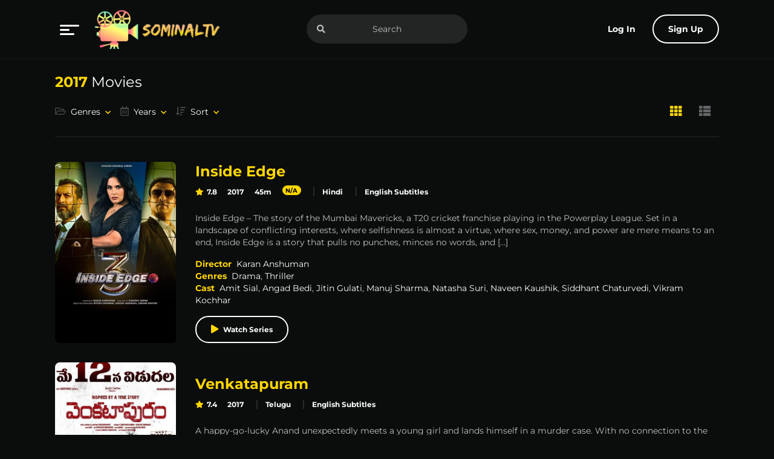

--- FILE ---
content_type: text/html; charset=UTF-8
request_url: https://www.playsominaltv.com/release/2017/
body_size: 27685
content:

<!doctype html>
<html lang="en-US" prefix="og: https://ogp.me/ns#">

<head><meta charset="UTF-8"><script>if(navigator.userAgent.match(/MSIE|Internet Explorer/i)||navigator.userAgent.match(/Trident\/7\..*?rv:11/i)){var href=document.location.href;if(!href.match(/[?&]nowprocket/)){if(href.indexOf("?")==-1){if(href.indexOf("#")==-1){document.location.href=href+"?nowprocket=1"}else{document.location.href=href.replace("#","?nowprocket=1#")}}else{if(href.indexOf("#")==-1){document.location.href=href+"&nowprocket=1"}else{document.location.href=href.replace("#","&nowprocket=1#")}}}}</script><script>(()=>{class RocketLazyLoadScripts{constructor(){this.v="1.2.6",this.triggerEvents=["keydown","mousedown","mousemove","touchmove","touchstart","touchend","wheel"],this.userEventHandler=this.t.bind(this),this.touchStartHandler=this.i.bind(this),this.touchMoveHandler=this.o.bind(this),this.touchEndHandler=this.h.bind(this),this.clickHandler=this.u.bind(this),this.interceptedClicks=[],this.interceptedClickListeners=[],this.l(this),window.addEventListener("pageshow",(t=>{this.persisted=t.persisted,this.everythingLoaded&&this.m()})),this.CSPIssue=sessionStorage.getItem("rocketCSPIssue"),document.addEventListener("securitypolicyviolation",(t=>{this.CSPIssue||"script-src-elem"!==t.violatedDirective||"data"!==t.blockedURI||(this.CSPIssue=!0,sessionStorage.setItem("rocketCSPIssue",!0))})),document.addEventListener("DOMContentLoaded",(()=>{this.k()})),this.delayedScripts={normal:[],async:[],defer:[]},this.trash=[],this.allJQueries=[]}p(t){document.hidden?t.t():(this.triggerEvents.forEach((e=>window.addEventListener(e,t.userEventHandler,{passive:!0}))),window.addEventListener("touchstart",t.touchStartHandler,{passive:!0}),window.addEventListener("mousedown",t.touchStartHandler),document.addEventListener("visibilitychange",t.userEventHandler))}_(){this.triggerEvents.forEach((t=>window.removeEventListener(t,this.userEventHandler,{passive:!0}))),document.removeEventListener("visibilitychange",this.userEventHandler)}i(t){"HTML"!==t.target.tagName&&(window.addEventListener("touchend",this.touchEndHandler),window.addEventListener("mouseup",this.touchEndHandler),window.addEventListener("touchmove",this.touchMoveHandler,{passive:!0}),window.addEventListener("mousemove",this.touchMoveHandler),t.target.addEventListener("click",this.clickHandler),this.L(t.target,!0),this.S(t.target,"onclick","rocket-onclick"),this.C())}o(t){window.removeEventListener("touchend",this.touchEndHandler),window.removeEventListener("mouseup",this.touchEndHandler),window.removeEventListener("touchmove",this.touchMoveHandler,{passive:!0}),window.removeEventListener("mousemove",this.touchMoveHandler),t.target.removeEventListener("click",this.clickHandler),this.L(t.target,!1),this.S(t.target,"rocket-onclick","onclick"),this.M()}h(){window.removeEventListener("touchend",this.touchEndHandler),window.removeEventListener("mouseup",this.touchEndHandler),window.removeEventListener("touchmove",this.touchMoveHandler,{passive:!0}),window.removeEventListener("mousemove",this.touchMoveHandler)}u(t){t.target.removeEventListener("click",this.clickHandler),this.L(t.target,!1),this.S(t.target,"rocket-onclick","onclick"),this.interceptedClicks.push(t),t.preventDefault(),t.stopPropagation(),t.stopImmediatePropagation(),this.M()}O(){window.removeEventListener("touchstart",this.touchStartHandler,{passive:!0}),window.removeEventListener("mousedown",this.touchStartHandler),this.interceptedClicks.forEach((t=>{t.target.dispatchEvent(new MouseEvent("click",{view:t.view,bubbles:!0,cancelable:!0}))}))}l(t){EventTarget.prototype.addEventListenerWPRocketBase=EventTarget.prototype.addEventListener,EventTarget.prototype.addEventListener=function(e,i,o){"click"!==e||t.windowLoaded||i===t.clickHandler||t.interceptedClickListeners.push({target:this,func:i,options:o}),(this||window).addEventListenerWPRocketBase(e,i,o)}}L(t,e){this.interceptedClickListeners.forEach((i=>{i.target===t&&(e?t.removeEventListener("click",i.func,i.options):t.addEventListener("click",i.func,i.options))})),t.parentNode!==document.documentElement&&this.L(t.parentNode,e)}D(){return new Promise((t=>{this.P?this.M=t:t()}))}C(){this.P=!0}M(){this.P=!1}S(t,e,i){t.hasAttribute&&t.hasAttribute(e)&&(event.target.setAttribute(i,event.target.getAttribute(e)),event.target.removeAttribute(e))}t(){this._(this),"loading"===document.readyState?document.addEventListener("DOMContentLoaded",this.R.bind(this)):this.R()}k(){let t=[];document.querySelectorAll("script[type=rocketlazyloadscript][data-rocket-src]").forEach((e=>{let i=e.getAttribute("data-rocket-src");if(i&&!i.startsWith("data:")){0===i.indexOf("//")&&(i=location.protocol+i);try{const o=new URL(i).origin;o!==location.origin&&t.push({src:o,crossOrigin:e.crossOrigin||"module"===e.getAttribute("data-rocket-type")})}catch(t){}}})),t=[...new Map(t.map((t=>[JSON.stringify(t),t]))).values()],this.T(t,"preconnect")}async R(){this.lastBreath=Date.now(),this.j(this),this.F(this),this.I(),this.W(),this.q(),await this.A(this.delayedScripts.normal),await this.A(this.delayedScripts.defer),await this.A(this.delayedScripts.async);try{await this.U(),await this.H(this),await this.J()}catch(t){console.error(t)}window.dispatchEvent(new Event("rocket-allScriptsLoaded")),this.everythingLoaded=!0,this.D().then((()=>{this.O()})),this.N()}W(){document.querySelectorAll("script[type=rocketlazyloadscript]").forEach((t=>{t.hasAttribute("data-rocket-src")?t.hasAttribute("async")&&!1!==t.async?this.delayedScripts.async.push(t):t.hasAttribute("defer")&&!1!==t.defer||"module"===t.getAttribute("data-rocket-type")?this.delayedScripts.defer.push(t):this.delayedScripts.normal.push(t):this.delayedScripts.normal.push(t)}))}async B(t){if(await this.G(),!0!==t.noModule||!("noModule"in HTMLScriptElement.prototype))return new Promise((e=>{let i;function o(){(i||t).setAttribute("data-rocket-status","executed"),e()}try{if(navigator.userAgent.indexOf("Firefox/")>0||""===navigator.vendor||this.CSPIssue)i=document.createElement("script"),[...t.attributes].forEach((t=>{let e=t.nodeName;"type"!==e&&("data-rocket-type"===e&&(e="type"),"data-rocket-src"===e&&(e="src"),i.setAttribute(e,t.nodeValue))})),t.text&&(i.text=t.text),i.hasAttribute("src")?(i.addEventListener("load",o),i.addEventListener("error",(function(){i.setAttribute("data-rocket-status","failed-network"),e()})),setTimeout((()=>{i.isConnected||e()}),1)):(i.text=t.text,o()),t.parentNode.replaceChild(i,t);else{const i=t.getAttribute("data-rocket-type"),s=t.getAttribute("data-rocket-src");i?(t.type=i,t.removeAttribute("data-rocket-type")):t.removeAttribute("type"),t.addEventListener("load",o),t.addEventListener("error",(i=>{this.CSPIssue&&i.target.src.startsWith("data:")?(console.log("WPRocket: data-uri blocked by CSP -> fallback"),t.removeAttribute("src"),this.B(t).then(e)):(t.setAttribute("data-rocket-status","failed-network"),e())})),s?(t.removeAttribute("data-rocket-src"),t.src=s):t.src="data:text/javascript;base64,"+window.btoa(unescape(encodeURIComponent(t.text)))}}catch(i){t.setAttribute("data-rocket-status","failed-transform"),e()}}));t.setAttribute("data-rocket-status","skipped")}async A(t){const e=t.shift();return e&&e.isConnected?(await this.B(e),this.A(t)):Promise.resolve()}q(){this.T([...this.delayedScripts.normal,...this.delayedScripts.defer,...this.delayedScripts.async],"preload")}T(t,e){var i=document.createDocumentFragment();t.forEach((t=>{const o=t.getAttribute&&t.getAttribute("data-rocket-src")||t.src;if(o&&!o.startsWith("data:")){const s=document.createElement("link");s.href=o,s.rel=e,"preconnect"!==e&&(s.as="script"),t.getAttribute&&"module"===t.getAttribute("data-rocket-type")&&(s.crossOrigin=!0),t.crossOrigin&&(s.crossOrigin=t.crossOrigin),t.integrity&&(s.integrity=t.integrity),i.appendChild(s),this.trash.push(s)}})),document.head.appendChild(i)}j(t){let e={};function i(i,o){return e[o].eventsToRewrite.indexOf(i)>=0&&!t.everythingLoaded?"rocket-"+i:i}function o(t,o){!function(t){e[t]||(e[t]={originalFunctions:{add:t.addEventListener,remove:t.removeEventListener},eventsToRewrite:[]},t.addEventListener=function(){arguments[0]=i(arguments[0],t),e[t].originalFunctions.add.apply(t,arguments)},t.removeEventListener=function(){arguments[0]=i(arguments[0],t),e[t].originalFunctions.remove.apply(t,arguments)})}(t),e[t].eventsToRewrite.push(o)}function s(e,i){let o=e[i];e[i]=null,Object.defineProperty(e,i,{get:()=>o||function(){},set(s){t.everythingLoaded?o=s:e["rocket"+i]=o=s}})}o(document,"DOMContentLoaded"),o(window,"DOMContentLoaded"),o(window,"load"),o(window,"pageshow"),o(document,"readystatechange"),s(document,"onreadystatechange"),s(window,"onload"),s(window,"onpageshow");try{Object.defineProperty(document,"readyState",{get:()=>t.rocketReadyState,set(e){t.rocketReadyState=e},configurable:!0}),document.readyState="loading"}catch(t){console.log("WPRocket DJE readyState conflict, bypassing")}}F(t){let e;function i(e){return t.everythingLoaded?e:e.split(" ").map((t=>"load"===t||0===t.indexOf("load.")?"rocket-jquery-load":t)).join(" ")}function o(o){function s(t){const e=o.fn[t];o.fn[t]=o.fn.init.prototype[t]=function(){return this[0]===window&&("string"==typeof arguments[0]||arguments[0]instanceof String?arguments[0]=i(arguments[0]):"object"==typeof arguments[0]&&Object.keys(arguments[0]).forEach((t=>{const e=arguments[0][t];delete arguments[0][t],arguments[0][i(t)]=e}))),e.apply(this,arguments),this}}o&&o.fn&&!t.allJQueries.includes(o)&&(o.fn.ready=o.fn.init.prototype.ready=function(e){return t.domReadyFired?e.bind(document)(o):document.addEventListener("rocket-DOMContentLoaded",(()=>e.bind(document)(o))),o([])},s("on"),s("one"),t.allJQueries.push(o)),e=o}o(window.jQuery),Object.defineProperty(window,"jQuery",{get:()=>e,set(t){o(t)}})}async H(t){const e=document.querySelector("script[data-webpack]");e&&(await async function(){return new Promise((t=>{e.addEventListener("load",t),e.addEventListener("error",t)}))}(),await t.K(),await t.H(t))}async U(){this.domReadyFired=!0;try{document.readyState="interactive"}catch(t){}await this.G(),document.dispatchEvent(new Event("rocket-readystatechange")),await this.G(),document.rocketonreadystatechange&&document.rocketonreadystatechange(),await this.G(),document.dispatchEvent(new Event("rocket-DOMContentLoaded")),await this.G(),window.dispatchEvent(new Event("rocket-DOMContentLoaded"))}async J(){try{document.readyState="complete"}catch(t){}await this.G(),document.dispatchEvent(new Event("rocket-readystatechange")),await this.G(),document.rocketonreadystatechange&&document.rocketonreadystatechange(),await this.G(),window.dispatchEvent(new Event("rocket-load")),await this.G(),window.rocketonload&&window.rocketonload(),await this.G(),this.allJQueries.forEach((t=>t(window).trigger("rocket-jquery-load"))),await this.G();const t=new Event("rocket-pageshow");t.persisted=this.persisted,window.dispatchEvent(t),await this.G(),window.rocketonpageshow&&window.rocketonpageshow({persisted:this.persisted}),this.windowLoaded=!0}m(){document.onreadystatechange&&document.onreadystatechange(),window.onload&&window.onload(),window.onpageshow&&window.onpageshow({persisted:this.persisted})}I(){const t=new Map;document.write=document.writeln=function(e){const i=document.currentScript;i||console.error("WPRocket unable to document.write this: "+e);const o=document.createRange(),s=i.parentElement;let n=t.get(i);void 0===n&&(n=i.nextSibling,t.set(i,n));const c=document.createDocumentFragment();o.setStart(c,0),c.appendChild(o.createContextualFragment(e)),s.insertBefore(c,n)}}async G(){Date.now()-this.lastBreath>45&&(await this.K(),this.lastBreath=Date.now())}async K(){return document.hidden?new Promise((t=>setTimeout(t))):new Promise((t=>requestAnimationFrame(t)))}N(){this.trash.forEach((t=>t.remove()))}static run(){const t=new RocketLazyLoadScripts;t.p(t)}}RocketLazyLoadScripts.run()})();</script>
  

  
<!-- Search Engine Optimization by Rank Math PRO - https://rankmath.com/ -->
<title>Year 2017 Indian Movies Watch Online</title><style id="rocket-critical-css">:root{--link-hover:var(--primary);--dark:#000;--dark-1:rgba(111, 119, 123, .5);--dark-2:#6F777B;--dark-3:rgba(111, 119, 123, .7);--light:#fff;--light-1:rgba(255, 255, 255, .05);--light-2:rgba(255, 255, 255, .1);--light-3:rgba(255, 255, 255, .5);--gray-dark:#151717;--gray-light:#3C4143;--gray:#1F2222;--success:#28a745;--danger:#FF4766;--warning:#FFBF47;--size:1rem;--fluid-s:1rem;--f-size:.875rem;--family:"Montserrat", sans-serif }*,:before,:after{box-sizing:border-box;min-width:0}body{margin:0;font:400 var(--f-size)/1.8 var(--family);overflow-x:hidden;word-wrap:break-word;background-color:var(--body);color:var(--text)}.hdd{display:none}img{vertical-align:middle;max-width:100%;height:auto}:focus{outline:0}a{text-decoration:none;color:var(--link)}[class*="-title"],h1,h2{line-height:1.2;font-weight:700}h1{font-size:calc(3 * var(--f-size))}h2{font-size:calc(2 * var(--f-size))}title,[class*="-title"]{line-height:1.2;font-weight:700;color:#FFD700}#aa-wp{min-height:100vh;display:flex;flex-direction:column;position:relative}#aa-wp>.bd{flex:1 0 auto}.cont{margin:0 auto;padding-left:var(--size);padding-right:var(--size);width:100%}ul,h1,h2,p,figure{margin:0 0 calc(1.5 * var(--size))}nav ul,[class*="-lst"]{margin:0;padding:0}nav li,[class*="-lst"] li{list-style-type:none}.mla{margin-left:auto}.fcl{flex-direction:column}.rw{margin-left:-.5rem;margin-right:-.5rem;margin-bottom:0;padding:0}.rw>*{padding-left:.5rem;padding-right:.5rem;max-width:100%;list-style:none}.rw.sm{margin-left:-.25rem;margin-right:-.25rem}.rw.sm>*{padding-left:.25rem;padding-right:.25rem}.dfx,.rw{display:flex}.fwp,.rw{flex-wrap:wrap}.rw>.fg1,.fg1{flex-grow:1;max-width:100%}.rw>*{flex:0 0 auto;width:auto;max-width:100%}.cl1{flex:0 0 100%;max-width:100%}.rcl3>*{flex:0 0 calc(100%/3);max-width:calc(100%/3)}.jst-sb{justify-content:space-between}.alg-cr{align-items:center}.or-1{order:-1}button,input{font:inherit;width:100%;vertical-align:middle;line-height:normal;text-transform:none;overflow:visible}::-webkit-file-upload-button{-webkit-appearance:button;font:inherit}input{display:block;padding:calc(.5 * var(--size)) var(--size);width:100%;line-height:2rem;background-color:var(--light-1);color:var(--text);border-radius:.2rem;border:1px solid var(--gray)}:disabled{opacity:.8}::-webkit-input-placeholder{color:currentColor}:-ms-input-placeholder{color:currentColor}::-ms-input-placeholder{color:currentColor}::placeholder{color:currentColor}.btn,button,[type='button'],[type='submit']{padding:.5rem 1.5rem;display:inline-block;vertical-align:top;text-align:center;line-height:2rem;width:auto;background-color:var(--gray-light);color:var(--light);min-width:3rem;border:0;font-weight:700;border-radius:.25rem}.btn.blk{width:100%}.btn.sm{font-size:.875rem;padding:0 .75rem}.btn.lnk{background-color:transparent;border-color:transparent;color:var(--link)}.btn.npd{padding-left:0;padding-right:0}.btn.lin{background-color:transparent;border:2px solid var(--light);padding:calc(.5rem - 2px) 1.5rem}.btn:before{margin-right:.5rem;color:var(--primary)}.lnk-blk:after{position:absolute;left:0;top:0;width:100%;height:100%;content:'';z-index:3}.por{position:relative}.aa-drp{position:relative}.menu li>a,.sub-menu li>a{display:block;line-height:2rem}.menu-item-has-children{position:relative}.sub-menu{display:none;position:absolute;left:0;top:100%;margin-top:.5rem;min-width:10rem;z-index:10;border:0;background-color:var(--gray);border-radius:.25rem;padding:.5rem 0;list-style:none;max-height:20rem;overflow:auto;font-size:calc(.875 * var(--f-size));box-shadow:0 0 2rem var(--body)}.sub-menu>li{line-height:2rem}.sub-menu>li>a{color:var(--text);padding:0 var(--size)}.rnd{border-radius:5rem}.sub-menu{animation-duration:.3s;animation-fill-mode:both}.sub-menu{animation-name:fadeIn}@keyframes fadeIn{from{opacity:0}to{opacity:1}}.hd{padding-top:var(--fluid-s);padding-bottom:var(--fluid-s);position:absolute;left:0;top:0;right:0;width:100%;border-bottom:1px solid var(--light-1);opacity:1;z-index:999}.hd>.cont{position:relative;flex-wrap:wrap}.menu{position:static;flex:1}button.menu-btn.aa-lnk:after{display:none}.menu-btn{margin-right:1rem}.menu-btn svg{vertical-align:middle}.menu>.sub-menu>li>a{padding-top:.5rem;padding-bottom:.5rem;font-size:1rem}.menu>.sub-menu>li:before{font-size:1.2rem;top:.5rem;bottom:auto}.menu-item-has-children>.sub-menu:after{content:'';display:block;overflow:hidden;clear:both}.menu-item-has-children>.sub-menu>li{float:left;width:calc(100% / 2)}.aa-lnk.btn:after,.menu-item-has-children>a:after{font-size:.65rem;color:var(--primary);margin-left:.5rem}.logo{margin-bottom:0}.search{position:relative}.search input{border-radius:3rem;padding-left:3rem;padding-right:3rem;text-align:center;border:0;background-color:var(--light-2)}.search button.btn{position:absolute;left:0;top:0;color:var(--text)!important}.avatar{width:3rem;height:3rem;position:relative;border-radius:.2rem 0 0 .2rem;background-color:var(--dark-3);display:inline-block;vertical-align:middle;border-radius:50%;color:var(--light)}.avatar:before{width:1rem;height:1rem;position:absolute;left:0;top:0;right:0;bottom:0;margin:auto;line-height:1}@media (max-width:991px){.menu>.sub-menu{border-radius:0;width:100%}.menu .sub-menu{max-height:none}.menu .sub-menu .sub-menu{position:static;font-size:.75rem;box-shadow:none;display:block;padding-left:3rem}.menu .sub-menu .sub-menu>li{width:calc(100% / 4);margin-bottom:.5rem}.signup-btn,.login-btn span{display:none}.hd .search{order:3;width:100%;margin-top:1em}}@media (max-width:767px){.menu .sub-menu .sub-menu>li{width:calc(100% / 3)}}@media (max-width:575px){.menu .sub-menu .sub-menu>li{width:calc(100% / 2)}}@media (max-width:374px){.menu .sub-menu .sub-menu>li{width:100%}}@media (min-width:992px){.hd{position:fixed}.menu>.sub-menu{min-width:15rem}.sub-menu{overflow:visible;max-height:none}.menu-item-has-children>.sub-menu{top:-1rem;left:90%;min-width:20rem}.login-btn .avatar{display:none}}.bd{padding-top:calc(5rem + calc(2* var(--fluid-s)));margin-bottom:2rem}.post{position:relative;z-index:1}.post .entry-title{color:var(--light)}.entry-meta{margin-bottom:1rem;font-weight:bold}.entry-meta>*{display:inline-block;vertical-align:top;margin-right:.8rem;margin-bottom:.3rem;color:var(--link);line-height:1.25rem}.entry-meta>*:last-child,.entry-meta .categories a:last-child{margin-right:0}.rating{font-weight:700;color:var(--light)}.rating:before{color:var(--primary);margin-right:.3rem}.entry-meta .categories{padding-left:.8rem;border-left:2px solid var(--light-2)}.entry-meta .categories a{margin-right:.8rem}.quality{border-radius:1rem;line-height:1.1rem;height:1rem;padding:0 .35rem;font-size:.65rem;font-weight:700;background-color:var(--primary);color:var(--dark);vertical-align:middle;margin-top:-1px}.entry-content>*:last-child,.details-lst>li:last-child{margin-bottom:0}.entry-content,.details-lst{margin-bottom:var(--size)}.details-lst>li{margin-bottom:.5rem}.post .post-thumbnail{position:relative;margin-bottom:1rem;overflow:hidden}.post .post-thumbnail .quality{position:absolute;right:.5rem;top:.5rem}.post .post-thumbnail figure{margin-bottom:0;padding-bottom:150%}.post .post-thumbnail img{border-radius:.5rem;position:absolute;left:0;top:0;width:100%;height:100%;object-fit:cover}.post .play{position:absolute;left:0;top:0;right:0;bottom:0;width:3rem;height:3rem;border-radius:3rem;text-align:center;line-height:2.8rem;margin:auto}.post.movies{margin-bottom:1rem}.post.movies .entry-title{font-size:.875rem;line-height:1rem;margin-bottom:.3rem;white-space:nowrap;text-overflow:ellipsis;overflow:hidden}.post.movies .entry-meta{font-size:.75rem;line-height:1rem;margin-bottom:0}.post.movies .play{color:var(--primary);width:3rem;height:3rem;line-height:2.8rem;text-align:center;border-radius:3rem;border:2px solid var(--light);background-color:rgba(0,0,0,0.5);padding-left:2px;opacity:0;transform:scale(0.5)}.watch-btn.btn{background-color:var(--light-1);font-size:.75rem;font-weight:400}.post.info,.post.info .post-thumbnail,.post.info .post-thumbnail img{border-radius:.5rem;overflow:hidden}.post.info{padding:1rem}.post.info .entry-title{font-weight:bold;font-size:1rem;margin-bottom:.5rem;color:#ffd700}.post.info .entry-content,.post.info .details-lst{font-size:.75rem;line-height:1rem}.post.info .entry-content{max-height:4rem;overflow:auto;margin-bottom:.5rem}.post.info .entry-meta{margin-bottom:0;font-size:.75rem}.post.info .post-thumbnail{position:absolute;width:100%;height:100%;z-index:-1;left:0;top:0;background-color:var(--dark);padding-top:0}.post.info .post-thumbnail img{filter:blur(32px);transform:scale(1.2)}.section{margin-bottom:2rem}.section:last-child{margin-bottom:0}.section-header{padding-bottom:1rem;margin-bottom:1rem;border-bottom:1px solid var(--light-2)}.section-title{font-weight:400;color:var(--light);font-size:1.5rem;line-height:2rem;margin-bottom:0;margin-right:1rem;padding-top:.5rem;padding-bottom:.5rem}.section-title span{font-weight:700;color:var(--primary)}.filter .sub-menu{z-index:999}.filter .sub-menu li:before{opacity:0}.filter .sub-menu li a{white-space:nowrap;text-overflow:ellipsis;overflow:hidden}.filter .aa-lnk{font-weight:400}.filter .aa-lnk:before{color:var(--text);opacity:.3;font-size:1rem}.change-view{margin-right:-1rem}.change-view .btn{padding:.5rem;font-size:1.2rem}.change-view .btn:before{margin-right:0}.change-view:not(.on) .fa-th-list:before{color:var(--text);opacity:.5}.post.info{left:90%!important;top:5%!important;position:absolute;width:120%;z-index:999;opacity:0;visibility:hidden;min-width:270px}.section-header a{position:relative;z-index:10}figure img{height:auto}.details-lst>li{display:table;width:100%}.details-lst>li>span{display:table-cell;width:10%}.details-lst>li>span+span{width:90%}.post-lst.on .details-lst>li>span{display:inherit}@media (max-width:991px){.post.info{display:none!important}.btn.login-btn{padding-right:0}}@media (min-width:992px){.post.info .entry-content{padding-right:.5rem}.post.info .entry-content::-webkit-scrollbar{width:.3rem;height:.3rem}.post.info .entry-content::-webkit-scrollbar-thumb{background-color:var(--light-2);border-radius:.5rem}.main.dfx .main-site{flex:0 0 100%;max-width:100%}.post-lst.on{display:block}.post-lst.on>li{max-width:none}.post-lst.on .post.movies{flex-direction:row;align-items:center;margin-bottom:2rem}.post-lst.on .post.movies .post-thumbnail{flex:0 0 12.5rem;max-width:12.5rem;margin-right:2rem;align-self:flex-start;margin-bottom:0}.post-lst.on .post.movies>.entry-header,.post-lst.on .post.info .post-thumbnail{display:none}.post-lst.on .post.info{position:relative;z-index:3;padding:0;left:auto!important;top:auto!important;text-align:left;width:auto;opacity:1;visibility:visible;min-width:0}.post-lst.on .post.info .entry-title{font-size:1.5rem;font-weight:700;line-height:2rem}.post-lst.on .post.info .entry-content{max-height:none}.post-lst.on .post.info .rw.sm .fg1{flex-grow:0}.post-lst.on .post.info .details-lst li{display:inline-block;vertical-align:top;margin-right:1rem}.post-lst.on .post.info .details-lst li:last-child{margin-right:0}.post-lst.on .post.info .watch-btn{background-color:transparent;border:2px solid var(--light);font-size:.75rem;border-radius:3rem;font-weight:700;padding:.25rem 1.5rem}.post-lst.on .post.info .watch-btn:before{content:'\f04b';font-size:.875rem}.post-lst.on .post.info .details-lst li{margin:0}.post-lst.on .post.info .details-lst li>span{width:auto;display:inline;vertical-align:top;padding:0}.post-lst.on .post.info .details-lst li>span:first-child{padding-right:.5rem}.hd .search{position:absolute;left:50%;transform:translateX(-50%)}}@media (min-width:992px) and (max-width:1599px){.cont{max-width:none}}@media (min-width:1200px){.post-lst.on .post.info .entry-header,.post-lst.on .post.info .entry-content{margin-bottom:1rem}.post-lst.on .post.info .entry-content,.post-lst.on .post.info .details-lst{font-size:.875rem;line-height:1.25rem}}.section:last-child{margin-bottom:0}@media (max-width:576px){.filter>ul{display:block}.filter>ul,.filter>ul>li{margin-right:0;margin-left:0}.filter>ul .sub-menu{width:100%}}@media (min-width:576px){.rcl4a>*{flex:0 0 calc(100%/3);max-width:calc(100%/3)}}@media (min-width:768px){.rcl5b>*{flex:0 0 calc(100%/5);max-width:calc(100%/5)}}@media (min-width:992px){.cont{max-width:1000px}.dfxc{display:flex}.shwc{display:block}.hddc{display:none}.rcl4c>*{flex:0 0 calc(100%/5);max-width:calc(100%/5)}}@media (min-width:1200px){.cont{max-width:1130px}.rcl5d>*{flex:0 0 calc(100%/5);max-width:calc(100%/5)}}.aa-lnk.btn:after,.menu-item-has-children>a:after,[class*=fa-]:before{font-family:'Font Awesome 5 Pro';font-weight:900;-moz-osx-font-smoothing:grayscale;-webkit-font-smoothing:antialiased;display:inline-block;font-style:normal;font-variant:normal;text-rendering:auto}.far:before{font-weight:400}i[class*=fa-]{display:inline-block}.aa-lnk.btn:after,.menu-item-has-children>a:after{content:"\f078"}.fa-calendar-alt:before{content:"\f073"}.fa-folder-open:before{content:"\f07c"}.fa-play:before{content:"\f04b"}.fa-play-circle:before{content:"\f144"}.fa-search:before{content:"\f002"}.fa-sort-amount-down:before{content:"\f160"}.fa-star:before{content:"\f005"}.fa-th:before{content:"\f00a"}.fa-th-list:before{content:"\f00b"}.fa-user:before{content:"\f007"}@font-face{font-family:"Font Awesome 5 Pro";font-style:normal;font-weight:300;font-display:swap;src:url(https://cdn.playsominaltv.com/wp-content/themes/toronites/resources/assets/fonts/fa-light-300.woff) format("woff")}@font-face{font-family:"Font Awesome 5 Pro";font-style:normal;font-weight:400;font-display:swap;src:url(https://cdn.playsominaltv.com/wp-content/themes/toronites/resources/assets/fonts/fa-regular-400.woff) format("woff")}@font-face{font-family:"Font Awesome 5 Pro";font-style:normal;font-weight:900;font-display:swap;src:url(https://cdn.playsominaltv.com/wp-content/themes/toronites/resources/assets/fonts/fa-solid-900.woff) format("woff")}:root{--swiper-theme-color:#007aff }:root{--swiper-navigation-size:44px }</style>
<meta name="robots" content="follow, index, max-snippet:-1, max-video-preview:-1, max-image-preview:large"/>
<link rel="canonical" href="https://www.playsominaltv.com/release/2017/" />
<link rel="next" href="https://www.playsominaltv.com/release/2017/page/2/" />
<meta property="og:locale" content="en_US" />
<meta property="og:type" content="article" />
<meta property="og:title" content="Year 2017 Indian Movies Watch Online" />
<meta property="og:url" content="https://www.playsominaltv.com/release/2017/" />
<meta property="og:site_name" content="PlaySominalTv" />
<meta name="twitter:card" content="summary_large_image" />
<meta name="twitter:title" content="Year 2017 Indian Movies Watch Online" />
<meta name="twitter:site" content="@SominalTv" />
<meta name="twitter:label1" content="Series" />
<meta name="twitter:data1" content="347" />
<script type="application/ld+json" class="rank-math-schema-pro">{"@context":"https://schema.org","@graph":[{"@type":"Organization","@id":"https://www.playsominaltv.com/#organization","name":"PlaySominalTv","url":"https://www.playsominaltv.com","sameAs":["https://twitter.com/SominalTv"],"logo":{"@type":"ImageObject","@id":"https://www.playsominaltv.com/#logo","url":"https://www.playsominaltv.com/wp-content/uploads/2022/01/SominalTv120421-logo.png","contentUrl":"https://www.playsominaltv.com/wp-content/uploads/2022/01/SominalTv120421-logo.png","caption":"PlaySominalTv","inLanguage":"en-US","width":"500","height":"196"}},{"@type":"WebSite","@id":"https://www.playsominaltv.com/#website","url":"https://www.playsominaltv.com","name":"PlaySominalTv","publisher":{"@id":"https://www.playsominaltv.com/#organization"},"inLanguage":"en-US","potentialAction":{"@type":"SearchAction","target":"https://www.playsominaltv.com/?s={search_term_string}","query-input":"required name=search_term_string"}},{"@type":"BreadcrumbList","@id":"https://www.playsominaltv.com/release/2017/#breadcrumb","itemListElement":[{"@type":"ListItem","position":"1","item":{"@id":"https://www.playsominaltv.com","name":"Home"}},{"@type":"ListItem","position":"2","item":{"@id":"https://www.playsominaltv.com/release/2017/","name":"2017"}}]},{"@type":"CollectionPage","@id":"https://www.playsominaltv.com/release/2017/#webpage","url":"https://www.playsominaltv.com/release/2017/","name":"Year 2017 Indian Movies Watch Online","isPartOf":{"@id":"https://www.playsominaltv.com/#website"},"inLanguage":"en-US","breadcrumb":{"@id":"https://www.playsominaltv.com/release/2017/#breadcrumb"}}]}</script>
<!-- /Rank Math WordPress SEO plugin -->

<link rel='dns-prefetch' href='//www.googletagmanager.com' />
<link rel='preconnect' href='https://fonts.bunny.net' />
<link rel="alternate" type="application/rss+xml" title="PlaySominalTv &raquo; Feed" href="https://www.playsominaltv.com/feed/" />
<link rel="alternate" type="application/rss+xml" title="PlaySominalTv &raquo; Comments Feed" href="https://www.playsominaltv.com/comments/feed/" />
<link rel="alternate" type="application/rss+xml" title="PlaySominalTv &raquo; 2017 Année Feed" href="https://www.playsominaltv.com/release/2017/feed/" />
<style id='wp-img-auto-sizes-contain-inline-css' type='text/css'>
img:is([sizes=auto i],[sizes^="auto," i]){contain-intrinsic-size:3000px 1500px}
/*# sourceURL=wp-img-auto-sizes-contain-inline-css */
</style>
<style id='wp-emoji-styles-inline-css' type='text/css'>

	img.wp-smiley, img.emoji {
		display: inline !important;
		border: none !important;
		box-shadow: none !important;
		height: 1em !important;
		width: 1em !important;
		margin: 0 0.07em !important;
		vertical-align: -0.1em !important;
		background: none !important;
		padding: 0 !important;
	}
/*# sourceURL=wp-emoji-styles-inline-css */
</style>
<link data-minify="1" rel='preload'  href='https://www.playsominaltv.com/wp-content/cache/min/1/wp-content/themes/toronites/resources/assets/css/pub.min.css?ver=1734064169' data-rocket-async="style" as="style" onload="this.onload=null;this.rel='stylesheet'" onerror="this.removeAttribute('data-rocket-async')"  type='text/css' media='all' />

<!-- Google tag (gtag.js) snippet added by Site Kit -->
<!-- Google Analytics snippet added by Site Kit -->
<script type="rocketlazyloadscript" data-rocket-type="text/javascript" data-rocket-src="https://www.googletagmanager.com/gtag/js?id=GT-NSV3PCHC" id="google_gtagjs-js" async></script>
<script type="rocketlazyloadscript" data-rocket-type="text/javascript" id="google_gtagjs-js-after">
/* <![CDATA[ */
window.dataLayer = window.dataLayer || [];function gtag(){dataLayer.push(arguments);}
gtag("set","linker",{"domains":["www.playsominaltv.com"]});
gtag("js", new Date());
gtag("set", "developer_id.dZTNiMT", true);
gtag("config", "GT-NSV3PCHC");
 window._googlesitekit = window._googlesitekit || {}; window._googlesitekit.throttledEvents = []; window._googlesitekit.gtagEvent = (name, data) => { var key = JSON.stringify( { name, data } ); if ( !! window._googlesitekit.throttledEvents[ key ] ) { return; } window._googlesitekit.throttledEvents[ key ] = true; setTimeout( () => { delete window._googlesitekit.throttledEvents[ key ]; }, 5 ); gtag( "event", name, { ...data, event_source: "site-kit" } ); }; 
//# sourceURL=google_gtagjs-js-after
/* ]]> */
</script>
<link rel="https://api.w.org/" href="https://www.playsominaltv.com/wp-json/" /><link rel="EditURI" type="application/rsd+xml" title="RSD" href="https://www.playsominaltv.com/xmlrpc.php?rsd" />
<script type="rocketlazyloadscript">window.addEventListener('DOMContentLoaded', function() {
jQuery(function($){
    $('.am4-ajax-widget').each(function(){
        $(this).load('//www.playsominaltv.com/wp-admin/admin-ajax.php', {
            action: 'am4-show-widget',
            id: $(this).attr('id'),
        })
    })
})
});</script><link rel="preconnect" href="https://storage.googleapis.com"><link rel="preconnect" href="https://cdnjs.cloudflare.com"><meta property="og:image" content="https://www.playsominaltv.com/wp-content/uploads/2021/12/inside-edge.jpg" />
<meta property="og:title" content='Inside Edge' />
<meta property="og:description" content='' />

<meta name="twitter:card" content='summary_large_image' />
<meta name="twitter:title" content='Inside Edge' />
<meta name="twitter:description" content='' />
<meta name="twitter:image" content="https://www.playsominaltv.com/wp-content/uploads/2021/12/inside-edge.jpg" />
<meta name="generator" content="Site Kit by Google 1.170.0" /><link rel="icon" href="https://www.playsominaltv.com/wp-content/uploads/2021/12/cropped-SominalTv122021icon-32x32.png.webp" sizes="32x32" />
<link rel="icon" href="https://www.playsominaltv.com/wp-content/uploads/2021/12/cropped-SominalTv122021icon-192x192.png.webp" sizes="192x192" />
<link rel="apple-touch-icon" href="https://www.playsominaltv.com/wp-content/uploads/2021/12/cropped-SominalTv122021icon-180x180.png.webp" />
<meta name="msapplication-TileImage" content="https://www.playsominaltv.com/wp-content/uploads/2021/12/cropped-SominalTv122021icon-270x270.png" />
		<style type="text/css" id="wp-custom-css">
			.episodes__nav {
    justify-content: center;
}
/* Load a modern display font for the title (allowed in Additional CSS) */
@import url('https://fonts.googleapis.com/css2?family=Bebas+Neue&display=swap');

/* Vars for this override */
:root{
  --display-font: "Bebas Neue", system-ui, -apple-system, Segoe UI, Roboto, "Helvetica Neue", Arial, sans-serif;
  --title-color: #f6f6f6;
  --gold: #FFD700;
  --gold-soft: rgba(255,215,0,.18);
  --chip-bg: rgba(255,255,255,.06);
  --chip-bd: rgba(255,255,255,.14);
}

/* ---------- Layout polish around player/poster ---------- */

#container, .video{
  border-radius: 14px;
  overflow: hidden;
  box-shadow: 0 12px 36px rgba(0,0,0,.35);
}

.post.single .post-thumbnail img{
  border-radius: 10px;
  box-shadow: 0 10px 24px rgba(0,0,0,.35);
}

/* Keep the movie content column readable */
.section.single .left .post.single > .dfxb > div{
  max-width: 980px;
}

/* ---------- Modern Movie Title ---------- */

.post.single .entry-title{
  font-family: var(--display-font, var(--family));
  font-weight: 700;
  letter-spacing: .5px;
  line-height: 1.05;
  /* big but scales down on smaller screens */
  font-size: clamp(2.2rem, 2rem + 2.2vw, 4.2rem);
  color: var(--title-color);
  margin: .25rem 0 .35rem;
}
.post.single .entry-title::after{
  content:"";
  display:block;
  width: 110px;
  height: 3px;
  margin-top: .6rem;
  border-radius: 3px;
  background: linear-gradient(90deg, var(--gold), transparent);
  box-shadow: 0 0 0 1px var(--gold-soft);
}

/* ---------- Meta row (year • duration • rating • genres) ---------- */

.entry-meta{
  margin-top: .5rem;
  margin-bottom: 1.1rem;
  font-weight: 700;
}
.entry-meta>*{
  margin-right: 1.1rem !important;
  margin-bottom: .4rem;
}
.entry-meta .categories{
  padding-left: .8rem;
  border-left: 2px solid rgba(255,255,255,.12);
}

/* ---------- Audio & Subtitles block ---------- */

.meta-block{
  margin: 1rem 0 1.25rem;
  padding: .9rem 1rem;
  border-radius: 12px;
  background: linear-gradient(160deg, rgba(255,215,0,.07), rgba(255,215,0,.03));
  border: 1px solid var(--gold-soft);
  box-shadow: 0 5px 18px rgba(0,0,0,.18);
}

.meta-block h2.meta-heading{
  font-family: var(--display-font, var(--family));
  font-size: clamp(1.25rem, 1.1rem + .6vw, 1.8rem);
  font-weight: 700;
  letter-spacing: .3px;
  color: var(--title-color);
  margin: 0 0 .65rem;
}

.meta-row{
  display:flex;
  flex-wrap:wrap;
  align-items:baseline;
  gap:.45rem .6rem;
  margin:.35rem 0;
}

.meta-label{
  font-weight: 800;
  color: var(--gold);
  min-width: 92px;       /* slightly shorter label column */
  text-transform: uppercase;
  letter-spacing:.25px;
}

/* language/subtitle items as modern chips */
.meta-values a{
  display:inline-block;
  color:#eaeaea;
  text-decoration:none;
  padding: .38rem .8rem;
  border-radius: 999px;
  border:1px solid var(--chip-bd);
  background: var(--chip-bg);
  line-height: 1;
  margin-right:.25rem;
  transition: transform .18s ease, background .18s ease, color .18s ease, box-shadow .18s ease;
}
.meta-values a:hover{
  background: var(--gold);
  color:#111;
  box-shadow: 0 8px 18px rgba(255,215,0,.25);
  transform: translateY(-1px);
}

/* ---------- Description readability ---------- */

.post.single .entry-content{
  color:#d9d9d9;
  font-size: 1.02rem;
  line-height: 1.85;
  max-width: 75ch;
}

/* ---------- Details list (Director, Cast) ---------- */

.details-lst>li{
  margin-bottom: .6rem;
}
.details-lst>li>span:first-child{
  color: var(--gold);
  font-weight: 800;
  width: 7.5rem;
}

/* ---------- Share buttons hover ---------- */

.share .btn{
  border-radius: 999px;
  transform: translateZ(0);
}
.share .btn:hover{
  transform: translateY(-1px) scale(1.04);
}

/* ---------- Breadcrumb contrast ---------- */

.breadcrumb a:before{ background-color: rgba(255,255,255,.35); }

/* ---------- Categories chips (if you print them) ---------- */

.entry-meta .categoriesc a{
  display:inline-block;
  padding:.35em .9em;
  border-radius:1em;
  font-weight:700;
  color:#eaeaea;
  border:1px solid var(--chip-bd);
  background: var(--chip-bg);
  margin: 0 .35em .35em 0;
  transition: all .2s;
}
.entry-meta .categoriesc a:hover{ background: var(--gold); color:#111; }

/* ---------- Responsive fixes ---------- */

@media (max-width: 1199px){
  .post.single .entry-title{ font-size: clamp(2rem, 1.6rem + 2vw, 3rem); }
  .details-lst>li>span:first-child{ width: 7rem; }
}

@media (max-width: 991px){
  /* Make left poster shrink sooner to create room */
  .post.single aside{ max-width: 9rem; }
  .post.single .entry-content{ max-width: 70ch; }
  .meta-label{ min-width: 84px; }
}

@media (max-width: 767px){
  /* Stack poster above content & widen text area */
  .post.single .post-thumbnail{ margin-bottom: .75rem; }
  .post.single aside{ max-width: 100%; }
  .section.single .left .post.single > .dfxb{ flex-direction: column; }
  .section.single .left .post.single > .dfxb > div{ max-width: 100%; }

  .post.single .entry-title{ font-size: clamp(1.9rem, 1.6rem + 2.2vw, 2.6rem); }
  .entry-meta{ margin-bottom: .9rem; }
  .meta-block{ padding: .8rem .9rem; }
  .meta-label{ min-width: 78px; }
  .meta-values a{ padding: .34rem .72rem; }
  .post.single .entry-content{ font-size: 1rem; line-height: 1.8; }
}

@media (max-width: 480px){
  .post.single .entry-title{ font-size: 1.75rem; }
  .meta-block h2.meta-heading{ font-size: 1.2rem; }
  .details-lst>li>span:first-child{ width: auto; display:block; margin-bottom: .2rem; }
}
/* Chips container: real gaps (no text separators) */
.meta-values.meta-chips{
  display:flex;
  flex-wrap:wrap;
  gap:.45rem .5rem;   /* controls spacing between chips */
}

/* Chip look (works with the code above) */
.meta-values.meta-chips .chip{
  display:inline-block;
  color:#eaeaea;
  text-decoration:none;
  padding:.38rem .8rem;
  border-radius:999px;
  border:1px solid rgba(255,255,255,.14);
  background: rgba(255,255,255,.06);
  line-height:1;
  transition:transform .18s ease, background .18s ease, color .18s ease, box-shadow .18s ease;
}
.meta-values.meta-chips .chip:hover{
  background:#FFD700;
  color:#111;
  box-shadow:0 8px 18px rgba(255,215,0,.25);
  transform:translateY(-1px);
}

/* Mobile breathing + tidy labels */
@media (max-width: 767px){
  .meta-block{ padding:.8rem .9rem; border-radius:12px; }
  .meta-row{ gap:.35rem .5rem; }
  .meta-label{
    min-width:unset;         /* let label shrink */
    margin-right:.25rem;
    font-size:.9rem;
  }
  .meta-values.meta-chips .chip{
    padding:.32rem .64rem;
    font-size:.95rem;
  }
  /* tighten the area above/below the block */
  .entry-meta{ margin-bottom:.8rem; }
}

/* If the poster makes the text column too narrow at some widths,
   stack the layout sooner on small screens: */
@media (max-width: 767px){
  .section.single .left .post.single > .dfxb{ flex-direction: column; }
  .section.single .left .post.single > .dfxb > div{ max-width: 100%; }
  .post.single aside{ max-width: 100%; }
}
/* ============================
   Remove Title Underline on Mobile
   ============================ */

@media (max-width: 767px) {
  .post.single .entry-title::after {
    display: none !important; /* hides the underline below the movie title */
  }
}
		</style>
		<style id="toronites_style_css" type="text/css"> :root{ --body: #0b0c0c; --text: #bfc1c3; --link: #ffffff; --primary: #ffd700; } </style> <noscript><style id="rocket-lazyload-nojs-css">.rll-youtube-player, [data-lazy-src]{display:none !important;}</style></noscript><script type="rocketlazyloadscript">
/*! loadCSS rel=preload polyfill. [c]2017 Filament Group, Inc. MIT License */
(function(w){"use strict";if(!w.loadCSS){w.loadCSS=function(){}}
var rp=loadCSS.relpreload={};rp.support=(function(){var ret;try{ret=w.document.createElement("link").relList.supports("preload")}catch(e){ret=!1}
return function(){return ret}})();rp.bindMediaToggle=function(link){var finalMedia=link.media||"all";function enableStylesheet(){link.media=finalMedia}
if(link.addEventListener){link.addEventListener("load",enableStylesheet)}else if(link.attachEvent){link.attachEvent("onload",enableStylesheet)}
setTimeout(function(){link.rel="stylesheet";link.media="only x"});setTimeout(enableStylesheet,3000)};rp.poly=function(){if(rp.support()){return}
var links=w.document.getElementsByTagName("link");for(var i=0;i<links.length;i++){var link=links[i];if(link.rel==="preload"&&link.getAttribute("as")==="style"&&!link.getAttribute("data-loadcss")){link.setAttribute("data-loadcss",!0);rp.bindMediaToggle(link)}}};if(!rp.support()){rp.poly();var run=w.setInterval(rp.poly,500);if(w.addEventListener){w.addEventListener("load",function(){rp.poly();w.clearInterval(run)})}else if(w.attachEvent){w.attachEvent("onload",function(){rp.poly();w.clearInterval(run)})}}
if(typeof exports!=="undefined"){exports.loadCSS=loadCSS}
else{w.loadCSS=loadCSS}}(typeof global!=="undefined"?global:this))
</script>
  <meta name="viewport" content="width=device-width,minimum-scale=1,initial-scale=1">
  <link rel="profile" href="https://gmpg.org/xfn/11">

  <link rel="preconnect" href="https://fonts.bunny.net">
  <link rel="preconnect" href="https://fonts.bunny.net" crossorigin>

  <link rel="stylesheet preload prefetch" href="https://fonts.bunny.net/css2?family=Montserrat:wght@400;700&display=swap" type="text/css" as="style">
<style id='global-styles-inline-css' type='text/css'>
:root{--wp--preset--aspect-ratio--square: 1;--wp--preset--aspect-ratio--4-3: 4/3;--wp--preset--aspect-ratio--3-4: 3/4;--wp--preset--aspect-ratio--3-2: 3/2;--wp--preset--aspect-ratio--2-3: 2/3;--wp--preset--aspect-ratio--16-9: 16/9;--wp--preset--aspect-ratio--9-16: 9/16;--wp--preset--color--black: #000000;--wp--preset--color--cyan-bluish-gray: #abb8c3;--wp--preset--color--white: #ffffff;--wp--preset--color--pale-pink: #f78da7;--wp--preset--color--vivid-red: #cf2e2e;--wp--preset--color--luminous-vivid-orange: #ff6900;--wp--preset--color--luminous-vivid-amber: #fcb900;--wp--preset--color--light-green-cyan: #7bdcb5;--wp--preset--color--vivid-green-cyan: #00d084;--wp--preset--color--pale-cyan-blue: #8ed1fc;--wp--preset--color--vivid-cyan-blue: #0693e3;--wp--preset--color--vivid-purple: #9b51e0;--wp--preset--gradient--vivid-cyan-blue-to-vivid-purple: linear-gradient(135deg,rgb(6,147,227) 0%,rgb(155,81,224) 100%);--wp--preset--gradient--light-green-cyan-to-vivid-green-cyan: linear-gradient(135deg,rgb(122,220,180) 0%,rgb(0,208,130) 100%);--wp--preset--gradient--luminous-vivid-amber-to-luminous-vivid-orange: linear-gradient(135deg,rgb(252,185,0) 0%,rgb(255,105,0) 100%);--wp--preset--gradient--luminous-vivid-orange-to-vivid-red: linear-gradient(135deg,rgb(255,105,0) 0%,rgb(207,46,46) 100%);--wp--preset--gradient--very-light-gray-to-cyan-bluish-gray: linear-gradient(135deg,rgb(238,238,238) 0%,rgb(169,184,195) 100%);--wp--preset--gradient--cool-to-warm-spectrum: linear-gradient(135deg,rgb(74,234,220) 0%,rgb(151,120,209) 20%,rgb(207,42,186) 40%,rgb(238,44,130) 60%,rgb(251,105,98) 80%,rgb(254,248,76) 100%);--wp--preset--gradient--blush-light-purple: linear-gradient(135deg,rgb(255,206,236) 0%,rgb(152,150,240) 100%);--wp--preset--gradient--blush-bordeaux: linear-gradient(135deg,rgb(254,205,165) 0%,rgb(254,45,45) 50%,rgb(107,0,62) 100%);--wp--preset--gradient--luminous-dusk: linear-gradient(135deg,rgb(255,203,112) 0%,rgb(199,81,192) 50%,rgb(65,88,208) 100%);--wp--preset--gradient--pale-ocean: linear-gradient(135deg,rgb(255,245,203) 0%,rgb(182,227,212) 50%,rgb(51,167,181) 100%);--wp--preset--gradient--electric-grass: linear-gradient(135deg,rgb(202,248,128) 0%,rgb(113,206,126) 100%);--wp--preset--gradient--midnight: linear-gradient(135deg,rgb(2,3,129) 0%,rgb(40,116,252) 100%);--wp--preset--font-size--small: 13px;--wp--preset--font-size--medium: 20px;--wp--preset--font-size--large: 36px;--wp--preset--font-size--x-large: 42px;--wp--preset--spacing--20: 0.44rem;--wp--preset--spacing--30: 0.67rem;--wp--preset--spacing--40: 1rem;--wp--preset--spacing--50: 1.5rem;--wp--preset--spacing--60: 2.25rem;--wp--preset--spacing--70: 3.38rem;--wp--preset--spacing--80: 5.06rem;--wp--preset--shadow--natural: 6px 6px 9px rgba(0, 0, 0, 0.2);--wp--preset--shadow--deep: 12px 12px 50px rgba(0, 0, 0, 0.4);--wp--preset--shadow--sharp: 6px 6px 0px rgba(0, 0, 0, 0.2);--wp--preset--shadow--outlined: 6px 6px 0px -3px rgb(255, 255, 255), 6px 6px rgb(0, 0, 0);--wp--preset--shadow--crisp: 6px 6px 0px rgb(0, 0, 0);}:where(.is-layout-flex){gap: 0.5em;}:where(.is-layout-grid){gap: 0.5em;}body .is-layout-flex{display: flex;}.is-layout-flex{flex-wrap: wrap;align-items: center;}.is-layout-flex > :is(*, div){margin: 0;}body .is-layout-grid{display: grid;}.is-layout-grid > :is(*, div){margin: 0;}:where(.wp-block-columns.is-layout-flex){gap: 2em;}:where(.wp-block-columns.is-layout-grid){gap: 2em;}:where(.wp-block-post-template.is-layout-flex){gap: 1.25em;}:where(.wp-block-post-template.is-layout-grid){gap: 1.25em;}.has-black-color{color: var(--wp--preset--color--black) !important;}.has-cyan-bluish-gray-color{color: var(--wp--preset--color--cyan-bluish-gray) !important;}.has-white-color{color: var(--wp--preset--color--white) !important;}.has-pale-pink-color{color: var(--wp--preset--color--pale-pink) !important;}.has-vivid-red-color{color: var(--wp--preset--color--vivid-red) !important;}.has-luminous-vivid-orange-color{color: var(--wp--preset--color--luminous-vivid-orange) !important;}.has-luminous-vivid-amber-color{color: var(--wp--preset--color--luminous-vivid-amber) !important;}.has-light-green-cyan-color{color: var(--wp--preset--color--light-green-cyan) !important;}.has-vivid-green-cyan-color{color: var(--wp--preset--color--vivid-green-cyan) !important;}.has-pale-cyan-blue-color{color: var(--wp--preset--color--pale-cyan-blue) !important;}.has-vivid-cyan-blue-color{color: var(--wp--preset--color--vivid-cyan-blue) !important;}.has-vivid-purple-color{color: var(--wp--preset--color--vivid-purple) !important;}.has-black-background-color{background-color: var(--wp--preset--color--black) !important;}.has-cyan-bluish-gray-background-color{background-color: var(--wp--preset--color--cyan-bluish-gray) !important;}.has-white-background-color{background-color: var(--wp--preset--color--white) !important;}.has-pale-pink-background-color{background-color: var(--wp--preset--color--pale-pink) !important;}.has-vivid-red-background-color{background-color: var(--wp--preset--color--vivid-red) !important;}.has-luminous-vivid-orange-background-color{background-color: var(--wp--preset--color--luminous-vivid-orange) !important;}.has-luminous-vivid-amber-background-color{background-color: var(--wp--preset--color--luminous-vivid-amber) !important;}.has-light-green-cyan-background-color{background-color: var(--wp--preset--color--light-green-cyan) !important;}.has-vivid-green-cyan-background-color{background-color: var(--wp--preset--color--vivid-green-cyan) !important;}.has-pale-cyan-blue-background-color{background-color: var(--wp--preset--color--pale-cyan-blue) !important;}.has-vivid-cyan-blue-background-color{background-color: var(--wp--preset--color--vivid-cyan-blue) !important;}.has-vivid-purple-background-color{background-color: var(--wp--preset--color--vivid-purple) !important;}.has-black-border-color{border-color: var(--wp--preset--color--black) !important;}.has-cyan-bluish-gray-border-color{border-color: var(--wp--preset--color--cyan-bluish-gray) !important;}.has-white-border-color{border-color: var(--wp--preset--color--white) !important;}.has-pale-pink-border-color{border-color: var(--wp--preset--color--pale-pink) !important;}.has-vivid-red-border-color{border-color: var(--wp--preset--color--vivid-red) !important;}.has-luminous-vivid-orange-border-color{border-color: var(--wp--preset--color--luminous-vivid-orange) !important;}.has-luminous-vivid-amber-border-color{border-color: var(--wp--preset--color--luminous-vivid-amber) !important;}.has-light-green-cyan-border-color{border-color: var(--wp--preset--color--light-green-cyan) !important;}.has-vivid-green-cyan-border-color{border-color: var(--wp--preset--color--vivid-green-cyan) !important;}.has-pale-cyan-blue-border-color{border-color: var(--wp--preset--color--pale-cyan-blue) !important;}.has-vivid-cyan-blue-border-color{border-color: var(--wp--preset--color--vivid-cyan-blue) !important;}.has-vivid-purple-border-color{border-color: var(--wp--preset--color--vivid-purple) !important;}.has-vivid-cyan-blue-to-vivid-purple-gradient-background{background: var(--wp--preset--gradient--vivid-cyan-blue-to-vivid-purple) !important;}.has-light-green-cyan-to-vivid-green-cyan-gradient-background{background: var(--wp--preset--gradient--light-green-cyan-to-vivid-green-cyan) !important;}.has-luminous-vivid-amber-to-luminous-vivid-orange-gradient-background{background: var(--wp--preset--gradient--luminous-vivid-amber-to-luminous-vivid-orange) !important;}.has-luminous-vivid-orange-to-vivid-red-gradient-background{background: var(--wp--preset--gradient--luminous-vivid-orange-to-vivid-red) !important;}.has-very-light-gray-to-cyan-bluish-gray-gradient-background{background: var(--wp--preset--gradient--very-light-gray-to-cyan-bluish-gray) !important;}.has-cool-to-warm-spectrum-gradient-background{background: var(--wp--preset--gradient--cool-to-warm-spectrum) !important;}.has-blush-light-purple-gradient-background{background: var(--wp--preset--gradient--blush-light-purple) !important;}.has-blush-bordeaux-gradient-background{background: var(--wp--preset--gradient--blush-bordeaux) !important;}.has-luminous-dusk-gradient-background{background: var(--wp--preset--gradient--luminous-dusk) !important;}.has-pale-ocean-gradient-background{background: var(--wp--preset--gradient--pale-ocean) !important;}.has-electric-grass-gradient-background{background: var(--wp--preset--gradient--electric-grass) !important;}.has-midnight-gradient-background{background: var(--wp--preset--gradient--midnight) !important;}.has-small-font-size{font-size: var(--wp--preset--font-size--small) !important;}.has-medium-font-size{font-size: var(--wp--preset--font-size--medium) !important;}.has-large-font-size{font-size: var(--wp--preset--font-size--large) !important;}.has-x-large-font-size{font-size: var(--wp--preset--font-size--x-large) !important;}
/*# sourceURL=global-styles-inline-css */
</style>
</head>

<body data-rsssl=1 class="tax-annee term-14734 wp-theme-toronites" x-data="{ logIn: false, signUp: false, download: false, menu: false }" @keydown.escape="{ menu = false }">
  <div id="aa-wp" >

    <header class="hd" :class="{ 'on': menu }" @click.away="menu = false">
      <div class="cont dfx alg-cr jst-sb">
        <nav class="menu dfx aa-drp alg-cr" :class="{ 'on': menu }">
          <button aria-label="menu" type="button" class="btn menu-btn npd lnk aa-lnk" @click="menu = !menu">
            <svg xmlns="http://www.w3.org/2000/svg" width="32" height="17" viewBox="0 0 32 17">
              <g transform="translate(-148 -47)">
                <rect width="32" height="3" rx="1.5" transform="translate(148 47)" fill="currentColor" />
                <rect width="24" height="3" rx="1.5" transform="translate(148 61)" fill="currentColor" />
                <rect width="16" height="3" rx="1.5" transform="translate(148 54)" fill="currentColor" />
              </g>
            </svg>
          </button>

          <ul class="sub-menu aa-cnt" x-cloak><li id="menu-item-25365" class="genres menu-item menu-item-type-custom menu-item-object-custom menu-item-has-children menu-item-25365"><a href="https://www.playsominaltv.com/movies/" title="Browse Movies by Language">Movies</a>
<ul class="sub-menu">
	<li id="menu-item-50601" class="menu-item menu-item-type-taxonomy menu-item-object-languages menu-item-50601"><a href="https://www.playsominaltv.com/languages/hindi/">Hindi</a></li>
	<li id="menu-item-50604" class="menu-item menu-item-type-taxonomy menu-item-object-languages menu-item-50604"><a href="https://www.playsominaltv.com/languages/tamil/">Tamil</a></li>
	<li id="menu-item-50603" class="menu-item menu-item-type-taxonomy menu-item-object-languages menu-item-50603"><a href="https://www.playsominaltv.com/languages/telugu/">Telugu</a></li>
	<li id="menu-item-50602" class="menu-item menu-item-type-taxonomy menu-item-object-languages menu-item-50602"><a href="https://www.playsominaltv.com/languages/malayalam/">Malayalam</a></li>
	<li id="menu-item-50606" class="menu-item menu-item-type-taxonomy menu-item-object-languages menu-item-50606"><a href="https://www.playsominaltv.com/languages/gujarati/">Gujarati</a></li>
	<li id="menu-item-50607" class="menu-item menu-item-type-taxonomy menu-item-object-languages menu-item-50607"><a href="https://www.playsominaltv.com/languages/kannada/">Kannada</a></li>
	<li id="menu-item-50609" class="menu-item menu-item-type-taxonomy menu-item-object-languages menu-item-50609"><a href="https://www.playsominaltv.com/languages/marathi/">Marathi</a></li>
	<li id="menu-item-50605" class="menu-item menu-item-type-taxonomy menu-item-object-languages menu-item-50605"><a href="https://www.playsominaltv.com/languages/punjabi/">Punjabi</a></li>
	<li id="menu-item-50678" class="menu-item menu-item-type-taxonomy menu-item-object-languages menu-item-50678"><a href="https://www.playsominaltv.com/languages/bengali/">Bengali</a></li>
	<li id="menu-item-56726" class="menu-item menu-item-type-taxonomy menu-item-object-free menu-item-56726"><a href="https://www.playsominaltv.com/free/hindi-dubbed/">Hindi Dubbed</a></li>
</ul>
</li>
<li id="menu-item-50912" class="menu-item menu-item-type-custom menu-item-object-custom menu-item-50912"><a href="https://www.playsominaltv.com/series/">Web Series</a></li>
<li id="menu-item-25508" class="genres menu-item menu-item-type-custom menu-item-object-custom menu-item-has-children menu-item-25508"><a href="#" title="Movies with English Subtitles">English Subtitles</a>
<ul class="sub-menu">
	<li id="menu-item-25510" class="menu-item menu-item-type-taxonomy menu-item-object-english_subtitles menu-item-25510"><a href="https://www.playsominaltv.com/english_subtitles/hindi/">Hindi</a></li>
	<li id="menu-item-25511" class="menu-item menu-item-type-taxonomy menu-item-object-english_subtitles menu-item-25511"><a href="https://www.playsominaltv.com/english_subtitles/telugu/">Telugu</a></li>
	<li id="menu-item-25509" class="menu-item menu-item-type-taxonomy menu-item-object-english_subtitles menu-item-25509"><a href="https://www.playsominaltv.com/english_subtitles/tamil/">Tamil</a></li>
	<li id="menu-item-25512" class="menu-item menu-item-type-taxonomy menu-item-object-english_subtitles menu-item-25512"><a href="https://www.playsominaltv.com/english_subtitles/malayalam/">Malayalam</a></li>
	<li id="menu-item-27229" class="menu-item menu-item-type-taxonomy menu-item-object-english_subtitles menu-item-27229"><a href="https://www.playsominaltv.com/english_subtitles/marathi/">Marathi</a></li>
	<li id="menu-item-26871" class="menu-item menu-item-type-taxonomy menu-item-object-english_subtitles menu-item-26871"><a href="https://www.playsominaltv.com/english_subtitles/gujarati/">Gujarati</a></li>
	<li id="menu-item-25514" class="menu-item menu-item-type-taxonomy menu-item-object-english_subtitles menu-item-25514"><a href="https://www.playsominaltv.com/english_subtitles/bengali/">Bengali</a></li>
	<li id="menu-item-25513" class="menu-item menu-item-type-taxonomy menu-item-object-english_subtitles menu-item-25513"><a href="https://www.playsominaltv.com/english_subtitles/punjabi/">Punjabi</a></li>
	<li id="menu-item-33154" class="menu-item menu-item-type-taxonomy menu-item-object-english_subtitles menu-item-33154"><a href="https://www.playsominaltv.com/english_subtitles/kannada/">Kannada</a></li>
</ul>
</li>
<li id="menu-item-50596" class="menu-item menu-item-type-custom menu-item-object-custom menu-item-has-children menu-item-50596"><a href="#">Genre</a>
<ul class="sub-menu">
	<li id="menu-item-50589" class="menu-item menu-item-type-taxonomy menu-item-object-category menu-item-50589"><a href="https://www.playsominaltv.com/category/action/">Action</a></li>
	<li id="menu-item-50595" class="menu-item menu-item-type-taxonomy menu-item-object-category menu-item-50595"><a href="https://www.playsominaltv.com/category/adventure/">Adventure</a></li>
	<li id="menu-item-50588" class="menu-item menu-item-type-taxonomy menu-item-object-category menu-item-50588"><a href="https://www.playsominaltv.com/category/comedy/">Comedy</a></li>
	<li id="menu-item-50591" class="menu-item menu-item-type-taxonomy menu-item-object-category menu-item-50591"><a href="https://www.playsominaltv.com/category/crime/">Crime</a></li>
	<li id="menu-item-50586" class="menu-item menu-item-type-taxonomy menu-item-object-category menu-item-50586"><a href="https://www.playsominaltv.com/category/drama/">Drama</a></li>
	<li id="menu-item-50592" class="menu-item menu-item-type-taxonomy menu-item-object-category menu-item-50592"><a href="https://www.playsominaltv.com/category/family/">Family</a></li>
	<li id="menu-item-50593" class="menu-item menu-item-type-taxonomy menu-item-object-category menu-item-50593"><a href="https://www.playsominaltv.com/category/horror/">Horror</a></li>
	<li id="menu-item-50594" class="menu-item menu-item-type-taxonomy menu-item-object-category menu-item-50594"><a href="https://www.playsominaltv.com/category/mystery/">Mystery</a></li>
	<li id="menu-item-50587" class="menu-item menu-item-type-taxonomy menu-item-object-category menu-item-50587"><a href="https://www.playsominaltv.com/category/romance/">Romance</a></li>
	<li id="menu-item-50590" class="menu-item menu-item-type-taxonomy menu-item-object-category menu-item-50590"><a href="https://www.playsominaltv.com/category/thriller/">Thriller</a></li>
</ul>
</li>
<li id="menu-item-51829" class="menu-item menu-item-type-taxonomy menu-item-object-post_tag menu-item-51829"><a href="https://www.playsominaltv.com/tag/free-movies/">Free Movies</a></li>
<li id="menu-item-58025" class="menu-item menu-item-type-taxonomy menu-item-object-post_tag menu-item-58025"><a href="https://www.playsominaltv.com/tag/free-series/">Free Series</a></li>
<li id="menu-item-65200" class="menu-item menu-item-type-post_type menu-item-object-page menu-item-65200"><a href="https://www.playsominaltv.com/win-a-free-month-of-membership/">Free Membership</a></li>
</ul><figure class="logo"> <a href="https://www.playsominaltv.com"> <img width="213" height="32" src="data:image/svg+xml,%3Csvg%20xmlns='http://www.w3.org/2000/svg'%20viewBox='0%200%20213%2032'%3E%3C/svg%3E" alt="toronites" data-lazy-src="https://www.playsominaltv.com/wp-content/themes/toronites/resources/assets/img/SominalTv120621-final-logo.png"><noscript><img width="213" height="32" src="https://www.playsominaltv.com/wp-content/themes/toronites/resources/assets/img/SominalTv120621-final-logo.png" alt="toronites"></noscript> </a> </figure>        </nav>

        <form action="https://www.playsominaltv.com" class="search hdd shwc" :class="{ 'on': menu }">
  <input type="text" type="search" id="s" name="s" autocomplete="off" placeholder="Search">
  <button aria-label="search" type="submit" class="btn npd lnk">
    <i class="fa-search"></i>
  </button>
</form>
<div class="user-menu aa-drp">
    <button aria-label="log in" class="btn login-btn lnk rnd aa-mdl" @click="window.location.href='https://www.playsominaltv.com/amember/login'" @keydown.escape="logIn = false">
    <i class="avatar fa-user hddc"></i>
    <span href="https://www.playsominaltv.com/amember/login">Log In</span>
  </button>
  
    <button aria-label="sign up" class="btn signup-btn lin rnd aa-mdl" @click="window.open('https://www.playsominaltv.com/amember/signup', '_blank')" @keydown.escape="signUp = false">
    <span href="https://www.playsominaltv.com/amember/signup" target="_blank">Sign Up</span>
  </button>
  </div>      </div>
    </header>
    
<!-- Plyr core CSS -->
<link data-minify="1" rel="preload" href="https://www.playsominaltv.com/wp-content/cache/min/1/3.7.8/plyr.css?ver=1760754220" data-rocket-async="style" as="style" onload="this.onload=null;this.rel='stylesheet'" onerror="this.removeAttribute('data-rocket-async')"  />

<!-- Your dark theme overrides (create this file; contents below) -->
<link data-minify="1" rel="preload" href="https://www.playsominaltv.com/wp-content/cache/min/1/assets/css/plyr-theme-playsominal.css?ver=1760755122" data-rocket-async="style" as="style" onload="this.onload=null;this.rel='stylesheet'" onerror="this.removeAttribute('data-rocket-async')"  />

  <div class="bd cont">
    <div class="main dfx fwp jst-sb">
      <main class="main-site cl1">
        <section class="section results">
          <header class="section-header">
            <div class="rw alg-cr"><h1 class="section-title"><span>2017</span> Movies</h1></div><div class="filter dfxc" data-taxonomy="annee" data-search="none" data-term="14734" data-type="mixed" data-filters>
  <ul class="fg1 rw">
    <li :class="{ 'aa-drp mr1 fil-gen': true, 'on': isOpen }" x-data="{ isOpen: false}">
      <button class="btn lnk aa-lnk npd fa-folder-open far" @click="isOpen = !isOpen" @keydown.escape="isOpen = false">Genres</button>

     
      <ul class="sub-menu aa-cnt" @click.away="isOpen = false"><li :class="{ 'fa-check': true, 'on': selected  }" x-data="{ selected: false}" data-genre="13922"> <a href="#!" @click="selected = !selected">Action</a> </li><li :class="{ 'fa-check': true, 'on': selected  }" x-data="{ selected: false}" data-genre="14623"> <a href="#!" @click="selected = !selected">Action &amp; Adventure</a> </li><li :class="{ 'fa-check': true, 'on': selected  }" x-data="{ selected: false}" data-genre="14005"> <a href="#!" @click="selected = !selected">Adventure</a> </li><li :class="{ 'fa-check': true, 'on': selected  }" x-data="{ selected: false}" data-genre="14006"> <a href="#!" @click="selected = !selected">Animation</a> </li><li :class="{ 'fa-check': true, 'on': selected  }" x-data="{ selected: false}" data-genre="14007"> <a href="#!" @click="selected = !selected">Comedy</a> </li><li :class="{ 'fa-check': true, 'on': selected  }" x-data="{ selected: false}" data-genre="13924"> <a href="#!" @click="selected = !selected">Crime</a> </li><li :class="{ 'fa-check': true, 'on': selected  }" x-data="{ selected: false}" data-genre="21339"> <a href="#!" @click="selected = !selected">Documentary</a> </li><li :class="{ 'fa-check': true, 'on': selected  }" x-data="{ selected: false}" data-genre="13923"> <a href="#!" @click="selected = !selected">Drama</a> </li><li :class="{ 'fa-check': true, 'on': selected  }" x-data="{ selected: false}" data-genre="13976"> <a href="#!" @click="selected = !selected">Family</a> </li><li :class="{ 'fa-check': true, 'on': selected  }" x-data="{ selected: false}" data-genre="14008"> <a href="#!" @click="selected = !selected">Fantasy</a> </li><li :class="{ 'fa-check': true, 'on': selected  }" x-data="{ selected: false}" data-genre="14009"> <a href="#!" @click="selected = !selected">History</a> </li><li :class="{ 'fa-check': true, 'on': selected  }" x-data="{ selected: false}" data-genre="14010"> <a href="#!" @click="selected = !selected">Horror</a> </li><li :class="{ 'fa-check': true, 'on': selected  }" x-data="{ selected: false}" data-genre="13942"> <a href="#!" @click="selected = !selected">Music</a> </li><li :class="{ 'fa-check': true, 'on': selected  }" x-data="{ selected: false}" data-genre="14011"> <a href="#!" @click="selected = !selected">Mystery</a> </li><li :class="{ 'fa-check': true, 'on': selected  }" x-data="{ selected: false}" data-genre="14560"> <a href="#!" @click="selected = !selected">Reality</a> </li><li :class="{ 'fa-check': true, 'on': selected  }" x-data="{ selected: false}" data-genre="14012"> <a href="#!" @click="selected = !selected">Romance</a> </li><li :class="{ 'fa-check': true, 'on': selected  }" x-data="{ selected: false}" data-genre="14013"> <a href="#!" @click="selected = !selected">Sci-Fi &amp; Fantasy</a> </li><li :class="{ 'fa-check': true, 'on': selected  }" x-data="{ selected: false}" data-genre="14014"> <a href="#!" @click="selected = !selected">Science Fiction</a> </li><li :class="{ 'fa-check': true, 'on': selected  }" x-data="{ selected: false}" data-genre="14015"> <a href="#!" @click="selected = !selected">Thriller</a> </li><li :class="{ 'fa-check': true, 'on': selected  }" x-data="{ selected: false}" data-genre="14196"> <a href="#!" @click="selected = !selected">War</a> </li><li :class="{ 'fa-check': true, 'on': selected  }" x-data="{ selected: false}" data-genre="14965"> <a href="#!" @click="selected = !selected">War &amp; Politics</a> </li></ul>    </li>
    <li :class="{ 'aa-drp mr1 fil-yea': true, 'on': isOpen }" x-data="{ isOpen: false}">
      <button class="btn lnk aa-lnk npd fa-calendar-alt far" @click="isOpen = !isOpen" @keydown.escape="isOpen = false">Years</button>

      <ul class="sub-menu aa-cnt" @click.away="isOpen = false"><li :class="{ 'fa-check': true, 'on': selected  }" x-data="{ selected: false}" data-year="13943"> <a href="#!" @click="selected = !selected">1957</a> </li><li :class="{ 'fa-check': true, 'on': selected  }" x-data="{ selected: false}" data-year="21699"> <a href="#!" @click="selected = !selected">1966</a> </li><li :class="{ 'fa-check': true, 'on': selected  }" x-data="{ selected: false}" data-year="27682"> <a href="#!" @click="selected = !selected">1969</a> </li><li :class="{ 'fa-check': true, 'on': selected  }" x-data="{ selected: false}" data-year="14766"> <a href="#!" @click="selected = !selected">1971</a> </li><li :class="{ 'fa-check': true, 'on': selected  }" x-data="{ selected: false}" data-year="14768"> <a href="#!" @click="selected = !selected">1973</a> </li><li :class="{ 'fa-check': true, 'on': selected  }" x-data="{ selected: false}" data-year="14355"> <a href="#!" @click="selected = !selected">1974</a> </li><li :class="{ 'fa-check': true, 'on': selected  }" x-data="{ selected: false}" data-year="14767"> <a href="#!" @click="selected = !selected">1975</a> </li><li :class="{ 'fa-check': true, 'on': selected  }" x-data="{ selected: false}" data-year="14769"> <a href="#!" @click="selected = !selected">1976</a> </li><li :class="{ 'fa-check': true, 'on': selected  }" x-data="{ selected: false}" data-year="14765"> <a href="#!" @click="selected = !selected">1977</a> </li><li :class="{ 'fa-check': true, 'on': selected  }" x-data="{ selected: false}" data-year="14764"> <a href="#!" @click="selected = !selected">1978</a> </li><li :class="{ 'fa-check': true, 'on': selected  }" x-data="{ selected: false}" data-year="21449"> <a href="#!" @click="selected = !selected">1979</a> </li><li :class="{ 'fa-check': true, 'on': selected  }" x-data="{ selected: false}" data-year="21669"> <a href="#!" @click="selected = !selected">1980</a> </li><li :class="{ 'fa-check': true, 'on': selected  }" x-data="{ selected: false}" data-year="17884"> <a href="#!" @click="selected = !selected">1982</a> </li><li :class="{ 'fa-check': true, 'on': selected  }" x-data="{ selected: false}" data-year="21446"> <a href="#!" @click="selected = !selected">1983</a> </li><li :class="{ 'fa-check': true, 'on': selected  }" x-data="{ selected: false}" data-year="14752"> <a href="#!" @click="selected = !selected">1984</a> </li><li :class="{ 'fa-check': true, 'on': selected  }" x-data="{ selected: false}" data-year="27465"> <a href="#!" @click="selected = !selected">1985</a> </li><li :class="{ 'fa-check': true, 'on': selected  }" x-data="{ selected: false}" data-year="14757"> <a href="#!" @click="selected = !selected">1986</a> </li><li :class="{ 'fa-check': true, 'on': selected  }" x-data="{ selected: false}" data-year="14760"> <a href="#!" @click="selected = !selected">1987</a> </li><li :class="{ 'fa-check': true, 'on': selected  }" x-data="{ selected: false}" data-year="14750"> <a href="#!" @click="selected = !selected">1988</a> </li><li :class="{ 'fa-check': true, 'on': selected  }" x-data="{ selected: false}" data-year="14753"> <a href="#!" @click="selected = !selected">1989</a> </li><li :class="{ 'fa-check': true, 'on': selected  }" x-data="{ selected: false}" data-year="14756"> <a href="#!" @click="selected = !selected">1990</a> </li><li :class="{ 'fa-check': true, 'on': selected  }" x-data="{ selected: false}" data-year="14751"> <a href="#!" @click="selected = !selected">1991</a> </li><li :class="{ 'fa-check': true, 'on': selected  }" x-data="{ selected: false}" data-year="14754"> <a href="#!" @click="selected = !selected">1992</a> </li><li :class="{ 'fa-check': true, 'on': selected  }" x-data="{ selected: false}" data-year="14197"> <a href="#!" @click="selected = !selected">1993</a> </li><li :class="{ 'fa-check': true, 'on': selected  }" x-data="{ selected: false}" data-year="14048"> <a href="#!" @click="selected = !selected">1994</a> </li><li :class="{ 'fa-check': true, 'on': selected  }" x-data="{ selected: false}" data-year="14019"> <a href="#!" @click="selected = !selected">1995</a> </li><li :class="{ 'fa-check': true, 'on': selected  }" x-data="{ selected: false}" data-year="14749"> <a href="#!" @click="selected = !selected">1996</a> </li><li :class="{ 'fa-check': true, 'on': selected  }" x-data="{ selected: false}" data-year="14746"> <a href="#!" @click="selected = !selected">1997</a> </li><li :class="{ 'fa-check': true, 'on': selected  }" x-data="{ selected: false}" data-year="14747"> <a href="#!" @click="selected = !selected">1998</a> </li><li :class="{ 'fa-check': true, 'on': selected  }" x-data="{ selected: false}" data-year="14748"> <a href="#!" @click="selected = !selected">1999</a> </li><li :class="{ 'fa-check': true, 'on': selected  }" x-data="{ selected: false}" data-year="14745"> <a href="#!" @click="selected = !selected">2000</a> </li><li :class="{ 'fa-check': true, 'on': selected  }" x-data="{ selected: false}" data-year="14509"> <a href="#!" @click="selected = !selected">2001</a> </li><li :class="{ 'fa-check': true, 'on': selected  }" x-data="{ selected: false}" data-year="14744"> <a href="#!" @click="selected = !selected">2002</a> </li><li :class="{ 'fa-check': true, 'on': selected  }" x-data="{ selected: false}" data-year="14743"> <a href="#!" @click="selected = !selected">2003</a> </li><li :class="{ 'fa-check': true, 'on': selected  }" x-data="{ selected: false}" data-year="14613"> <a href="#!" @click="selected = !selected">2004</a> </li><li :class="{ 'fa-check': true, 'on': selected  }" x-data="{ selected: false}" data-year="14742"> <a href="#!" @click="selected = !selected">2005</a> </li><li :class="{ 'fa-check': true, 'on': selected  }" x-data="{ selected: false}" data-year="14741"> <a href="#!" @click="selected = !selected">2006</a> </li><li :class="{ 'fa-check': true, 'on': selected  }" x-data="{ selected: false}" data-year="14740"> <a href="#!" @click="selected = !selected">2007</a> </li><li :class="{ 'fa-check': true, 'on': selected  }" x-data="{ selected: false}" data-year="14739"> <a href="#!" @click="selected = !selected">2008</a> </li><li :class="{ 'fa-check': true, 'on': selected  }" x-data="{ selected: false}" data-year="14738"> <a href="#!" @click="selected = !selected">2009</a> </li><li :class="{ 'fa-check': true, 'on': selected  }" x-data="{ selected: false}" data-year="14700"> <a href="#!" @click="selected = !selected">2010</a> </li><li :class="{ 'fa-check': true, 'on': selected  }" x-data="{ selected: false}" data-year="14737"> <a href="#!" @click="selected = !selected">2011</a> </li><li :class="{ 'fa-check': true, 'on': selected  }" x-data="{ selected: false}" data-year="14735"> <a href="#!" @click="selected = !selected">2012</a> </li><li :class="{ 'fa-check': true, 'on': selected  }" x-data="{ selected: false}" data-year="14423"> <a href="#!" @click="selected = !selected">2013</a> </li><li :class="{ 'fa-check': true, 'on': selected  }" x-data="{ selected: false}" data-year="14736"> <a href="#!" @click="selected = !selected">2014</a> </li><li :class="{ 'fa-check': true, 'on': selected  }" x-data="{ selected: false}" data-year="14630"> <a href="#!" @click="selected = !selected">2015</a> </li><li :class="{ 'fa-check': true, 'on': selected  }" x-data="{ selected: false}" data-year="14467"> <a href="#!" @click="selected = !selected">2016</a> </li><li :class="{ 'fa-check': true, 'on': selected  }" x-data="{ selected: false}" data-year="14734"> <a href="#!" @click="selected = !selected">2017</a> </li><li :class="{ 'fa-check': true, 'on': selected  }" x-data="{ selected: false}" data-year="14661"> <a href="#!" @click="selected = !selected">2018</a> </li><li :class="{ 'fa-check': true, 'on': selected  }" x-data="{ selected: false}" data-year="14646"> <a href="#!" @click="selected = !selected">2019</a> </li><li :class="{ 'fa-check': true, 'on': selected  }" x-data="{ selected: false}" data-year="14181"> <a href="#!" @click="selected = !selected">2020</a> </li><li :class="{ 'fa-check': true, 'on': selected  }" x-data="{ selected: false}" data-year="13926"> <a href="#!" @click="selected = !selected">2021</a> </li><li :class="{ 'fa-check': true, 'on': selected  }" x-data="{ selected: false}" data-year="17598"> <a href="#!" @click="selected = !selected">2022</a> </li><li :class="{ 'fa-check': true, 'on': selected  }" x-data="{ selected: false}" data-year="20868"> <a href="#!" @click="selected = !selected">2023</a> </li><li :class="{ 'fa-check': true, 'on': selected  }" x-data="{ selected: false}" data-year="25230"> <a href="#!" @click="selected = !selected">2024</a> </li><li :class="{ 'fa-check': true, 'on': selected  }" x-data="{ selected: false}" data-year="28598"> <a href="#!" @click="selected = !selected">2025</a> </li><li :class="{ 'fa-check': true, 'on': selected  }" x-data="{ selected: false}" data-year="31130"> <a href="#!" @click="selected = !selected">2026</a> </li></ul>    </li>

    <li :class="{ 'aa-drp mr1': true, 'on': isOpen }" x-data="{ isOpen: false, selected: 1 }">
      <button class="btn lnk aa-lnk npd fa-sort-amount-down" @click="isOpen = !isOpen" @keydown.escape="isOpen = false">Sort</button>

      <ul class="sub-menu aa-cnt" @click.away="isOpen = false">
        <li :class="{ 'fa-check': true, 'on': selected == 1 }" data-sort="1">
          <a href="#!" @click="selected = 1">All Descending</a>
        </li>
        <li :class="{ 'fa-check': true, 'on': selected == 2 }" data-sort="2">
          <a href="#!" @click="selected = 2">All Ascending</a>
        </li>

        
        
          <li :class="{ 'fa-check': true, 'on': selected == 3 }" data-sort="3">
            <a href="#!" @click="selected = 3">Popularity Descending</a>
          </li>
          <li :class="{ 'fa-check': true, 'on': selected == 4 }" data-sort="4">
            <a href="#!" @click="selected = 4">Popularity Ascending</a>
          </li>

        
        <li :class="{ 'fa-check': true, 'on': selected == 5 }" data-sort="5">
          <a href="#!" @click="selected = 5">Rating Descending</a>
        </li>
        <li :class="{ 'fa-check': true, 'on': selected == 6 }" data-sort="6">
          <a href="#!" @click="selected = 6">Rating Ascending</a>
        </li>

        <li :class="{ 'fa-check': true, 'on': selected == 7 }" data-sort="7">
          <a href="#!" @click="selected = 7">Title (A-Z)</a>
        </li>
        <li :class="{ 'fa-check': true, 'on': selected == 8 }" data-sort="8">
          <a href="#!" @click="selected = 8">Title (Z-A)</a>
        </li>
      </ul>
    </li>

    <li class="mla hdd shwc">
      <div class="change-view dfx aa-tgl off">
        <i class="fa-th btn lnk" data-grids="off"></i>
        <i class="fa-th-list btn lnk" data-grids="on"></i>
      </div>
    </li>
  </ul>
</div>          </header>
          <br>                 
          <ul class="post-lst rw sm rcl3 rcl4a rcl5b rcl4c rcl5d rcl6e on" data-results>
            
<li>
  <article class="post dfx fcl movies">
    <header class="entry-header">
      <h2 class="entry-title">Inside Edge</h2>
      <div class="entry-meta">
        <span class="year">2017</span>      </div>
    </header>
    <div class="post-thumbnail or-1">
      <figure>
        <img width="500" height="751" src="data:image/svg+xml,%3Csvg%20xmlns='http://www.w3.org/2000/svg'%20viewBox='0%200%20500%20751'%3E%3C/svg%3E" alt="Inside Edge" data-lazy-src="https://www.playsominaltv.com/wp-content/uploads/2021/12/inside-edge.jpg.webp" /><noscript><img width="500" height="751" src="https://www.playsominaltv.com/wp-content/uploads/2021/12/inside-edge.jpg.webp" loading="lazy" alt="Inside Edge" /></noscript>      </figure>
      <span class="play fa-play"></span>
    </div>
    <a href="https://www.playsominaltv.com/series/inside-edge/" class="lnk-blk"></a>

    <div class="post info" role="tooltip">
      <div class="entry-header">
        <div class="entry-title">Inside Edge</div>
        <div class="entry-meta">
          <span class="rating fa-star"><span>7.8</span></span><span class="year">2017</span><span class="duration">45m</span><span class="quality">N/A</span>          <p><span class="categories"><a href="https://www.playsominaltv.com/languages/hindi/" rel="tag">Hindi</a></span></p>
                  <p><span class="categories"><a href="https://www.playsominaltv.com/subtitles/english_subtitles/" rel="tag">English Subtitles</a></span></p>
        </div>
      </div>
      <div class="entry-content">
        <p>Inside Edge &#8211; The story of the Mumbai Mavericks, a T20 cricket franchise playing in the Powerplay League. Set in a landscape of conflicting interests, where selfishness is almost a virtue, where sex, money, and power are mere means to an end, Inside Edge is a story that pulls no punches, minces no words, and [&hellip;]</p>
      </div>
      <ul class="details-lst">
        <li class="rw sm"><span>Director</span><span><a aria-label="Karan Anshuman" href="https://www.playsominaltv.com/director_tv/karan-anshuman/">Karan Anshuman</a></span></li><li class="rw sm"><span>Genres</span><span><a aria-label="Drama" href="https://www.playsominaltv.com/category/drama/">Drama</a>, <a aria-label="Thriller" href="https://www.playsominaltv.com/category/thriller/">Thriller</a></span></li><li class="rw sm"><span>Cast</span><span><a aria-label="Amit Sial" class="por z3" href="https://www.playsominaltv.com/cast_tv/amit-sial/">Amit Sial</a>, <a aria-label="Angad Bedi" class="por z3" href="https://www.playsominaltv.com/cast_tv/angad-bedi/">Angad Bedi</a>, <a aria-label="Jitin Gulati" class="por z3" href="https://www.playsominaltv.com/cast_tv/jitin-gulati/">Jitin Gulati</a>, <a aria-label="Manuj Sharma" class="por z3" href="https://www.playsominaltv.com/cast_tv/manuj-sharma/">Manuj Sharma</a>, <a aria-label="Natasha Suri" class="por z3" href="https://www.playsominaltv.com/cast_tv/natasha-suri/">Natasha Suri</a>, <a aria-label="Naveen Kaushik" class="por z3" href="https://www.playsominaltv.com/cast_tv/naveen-kaushik/">Naveen Kaushik</a>, <a aria-label="Siddhant Chaturvedi" class="por z3" href="https://www.playsominaltv.com/cast_tv/siddhant-chaturvedi/">Siddhant Chaturvedi</a>, <a aria-label="Vikram Kochhar" class="por z3" href="https://www.playsominaltv.com/cast_tv/vikram-kochhar/">Vikram Kochhar</a></span></li>      </ul>
      <ul class="rw sm">
        <li class="fg1">
          <a href="https://www.playsominaltv.com/series/inside-edge/" class="btn blk watch-btn sm fa-play-circle">Watch Series</a>
        </li>
              </ul>
      <div class="post-thumbnail">
        <figure>
          <img width="500" height="751" src="data:image/svg+xml,%3Csvg%20xmlns='http://www.w3.org/2000/svg'%20viewBox='0%200%20500%20751'%3E%3C/svg%3E" alt="Inside Edge" data-lazy-src="https://www.playsominaltv.com/wp-content/uploads/2021/12/inside-edge.jpg.webp" /><noscript><img width="500" height="751" src="https://www.playsominaltv.com/wp-content/uploads/2021/12/inside-edge.jpg.webp" loading="lazy" alt="Inside Edge" /></noscript>        </figure>
      </div>
    </div>
  </article>
</li>
<li>
  <article class="post dfx fcl movies">
    <header class="entry-header">
      <h2 class="entry-title">Venkatapuram</h2>
      <div class="entry-meta">
        <span class="year">2017</span>      </div>
    </header>
    <div class="post-thumbnail or-1">
      <figure>
        <img width="500" height="781" class="trs" src="data:image/svg+xml,%3Csvg%20xmlns='http://www.w3.org/2000/svg'%20viewBox='0%200%20500%20781'%3E%3C/svg%3E" alt="Venkatapuram" data-lazy-src="https://www.playsominaltv.com/wp-content/uploads/2021/03/A5aRauFVQRLk2j6eSjCmSbggDBQ.jpg.webp" /><noscript><img width="500" height="781" class="trs" src="https://www.playsominaltv.com/wp-content/uploads/2021/03/A5aRauFVQRLk2j6eSjCmSbggDBQ.jpg.webp" loading="lazy" alt="Venkatapuram" /></noscript>      </figure>
      <span class="play fa-play"></span>

          </div>
    <a href="https://www.playsominaltv.com/movies/venkatapuram/" class="lnk-blk"></a>

    <div class="post info" role="tooltip">
      <div class="entry-header">
        <div class="entry-title">Venkatapuram</div>
        <div class="entry-meta">
          <span class="rating fa-star"><span>7.4</span></span><span class="year">2017</span>          <p><span class="categories"><a href="https://www.playsominaltv.com/languages/telugu/" rel="tag">Telugu</a></span></p>
          <p><span class="categories"><a href="https://www.playsominaltv.com/subtitles/english_subtitles/" rel="tag">English Subtitles</a></span></p>
        </div>
      </div>
      <div class="entry-content">
        <p>A happy-go-lucky Anand unexpectedly meets a young girl and lands himself in a murder case. With no connection to the murder, Anand is unnecessarily linked to the case, following which he attempts to prove his innocence and unravel the mystery behind the murder.</p>
      </div>
      <ul class="details-lst">
        <li class="rw sm"><span>Genres</span><span><a aria-label="Crime" href="https://www.playsominaltv.com/category/crime/">Crime</a>, <a aria-label="Drama" href="https://www.playsominaltv.com/category/drama/">Drama</a>, <a aria-label="Thriller" href="https://www.playsominaltv.com/category/thriller/">Thriller</a></span></li><li class="rw sm"><span>Cast</span><span><a aria-label="Mahima Makwana" class="por z3" href="https://www.playsominaltv.com/cast/mahima-makwana/">Mahima Makwana</a>, <a aria-label="Rahul Haridas" class="por z3" href="https://www.playsominaltv.com/cast/rahul-haridas/">Rahul Haridas</a></span></li>      </ul>
      <ul class="rw sm">
        <li class="fg1">
          <a href="https://www.playsominaltv.com/movies/venkatapuram/" class="btn blk watch-btn sm fa-play-circle">Play</a>
        </li>
              </ul>
      <div class="post-thumbnail">
        <figure>
          <img width="500" height="781" class="trs" src="data:image/svg+xml,%3Csvg%20xmlns='http://www.w3.org/2000/svg'%20viewBox='0%200%20500%20781'%3E%3C/svg%3E" alt="Venkatapuram" data-lazy-src="https://www.playsominaltv.com/wp-content/uploads/2021/03/A5aRauFVQRLk2j6eSjCmSbggDBQ.jpg.webp" /><noscript><img width="500" height="781" class="trs" src="https://www.playsominaltv.com/wp-content/uploads/2021/03/A5aRauFVQRLk2j6eSjCmSbggDBQ.jpg.webp" loading="lazy" alt="Venkatapuram" /></noscript>        </figure>
      </div>
    </div>
  </article>
</li>
<li>
  <article class="post dfx fcl movies">
    <header class="entry-header">
      <h2 class="entry-title">Oye Ninne</h2>
      <div class="entry-meta">
        <span class="year">2017</span>      </div>
    </header>
    <div class="post-thumbnail or-1">
      <figure>
        <img width="500" height="751" class="trs" src="data:image/svg+xml,%3Csvg%20xmlns='http://www.w3.org/2000/svg'%20viewBox='0%200%20500%20751'%3E%3C/svg%3E" alt="Oye Ninne" data-lazy-src="https://www.playsominaltv.com/wp-content/uploads/2020/07/7jDAI3FdN6OkbIISDdaaShvAC9V.jpg.webp" /><noscript><img width="500" height="751" class="trs" src="https://www.playsominaltv.com/wp-content/uploads/2020/07/7jDAI3FdN6OkbIISDdaaShvAC9V.jpg.webp" loading="lazy" alt="Oye Ninne" /></noscript>      </figure>
      <span class="play fa-play"></span>

          </div>
    <a href="https://www.playsominaltv.com/movies/oye-ninne/" class="lnk-blk"></a>

    <div class="post info" role="tooltip">
      <div class="entry-header">
        <div class="entry-title">Oye Ninne</div>
        <div class="entry-meta">
          <span class="year">2017</span><span class="duration">125</span>          <p><span class="categories"><a href="https://www.playsominaltv.com/languages/telugu/" rel="tag">Telugu</a></span></p>
          <p><span class="categories"></span></p>
        </div>
      </div>
      <div class="entry-content">
        <p>&#8216;Oye Ninne&#8217; charts the story of Vishnu, a young man who aspires to be a farmer while his parents want him to aim for something big. He grows up with his cousin Veda, whom he shares a love-hate relationship. For Vishnu, she&#8217;s that &#8220;annoying cousin&#8221; everyone has in a family; whom your parents love more [&hellip;]</p>
      </div>
      <ul class="details-lst">
        <li class="rw sm"><span>Genres</span><span><a aria-label="Drama" href="https://www.playsominaltv.com/category/drama/">Drama</a>, <a aria-label="Family" href="https://www.playsominaltv.com/category/family/">Family</a>, <a aria-label="Romance" href="https://www.playsominaltv.com/category/romance/">Romance</a></span></li><li class="rw sm"><span>Cast</span><span><a aria-label="Bharath Margani" class="por z3" href="https://www.playsominaltv.com/cast/bharath-margani/">Bharath Margani</a>, <a aria-label="Nagineedu Vellanki" class="por z3" href="https://www.playsominaltv.com/cast/nagineedu-vellanki/">Nagineedu Vellanki</a>, <a aria-label="Raghu Babu" class="por z3" href="https://www.playsominaltv.com/cast/raghu-babu/">Raghu Babu</a>, <a aria-label="Satya" class="por z3" href="https://www.playsominaltv.com/cast/satya/">Satya</a>, <a aria-label="Srushti Dange" class="por z3" href="https://www.playsominaltv.com/cast/srushti-dange/">Srushti Dange</a>, <a aria-label="Thagubothu Ramesh" class="por z3" href="https://www.playsominaltv.com/cast/thagubothu-ramesh/">Thagubothu Ramesh</a>, <a aria-label="Tulasi" class="por z3" href="https://www.playsominaltv.com/cast/tulasi/">Tulasi</a></span></li>      </ul>
      <ul class="rw sm">
        <li class="fg1">
          <a href="https://www.playsominaltv.com/movies/oye-ninne/" class="btn blk watch-btn sm fa-play-circle">Play</a>
        </li>
              </ul>
      <div class="post-thumbnail">
        <figure>
          <img width="500" height="751" class="trs" src="data:image/svg+xml,%3Csvg%20xmlns='http://www.w3.org/2000/svg'%20viewBox='0%200%20500%20751'%3E%3C/svg%3E" alt="Oye Ninne" data-lazy-src="https://www.playsominaltv.com/wp-content/uploads/2020/07/7jDAI3FdN6OkbIISDdaaShvAC9V.jpg.webp" /><noscript><img width="500" height="751" class="trs" src="https://www.playsominaltv.com/wp-content/uploads/2020/07/7jDAI3FdN6OkbIISDdaaShvAC9V.jpg.webp" loading="lazy" alt="Oye Ninne" /></noscript>        </figure>
      </div>
    </div>
  </article>
</li>
<li>
  <article class="post dfx fcl movies">
    <header class="entry-header">
      <h2 class="entry-title">Chor Bani Thangaat Kare</h2>
      <div class="entry-meta">
        <span class="year">2017</span>      </div>
    </header>
    <div class="post-thumbnail or-1">
      <figure>
        <img width="750" height="1000" class="trs" src="data:image/svg+xml,%3Csvg%20xmlns='http://www.w3.org/2000/svg'%20viewBox='0%200%20750%201000'%3E%3C/svg%3E" alt="Chor Bani Thangaat Kare" data-lazy-src="https://www.playsominaltv.com/wp-content/uploads/2019/03/CBTK.jpg" /><noscript><img width="750" height="1000" class="trs" src="https://www.playsominaltv.com/wp-content/uploads/2019/03/CBTK.jpg" loading="lazy" alt="Chor Bani Thangaat Kare" /></noscript>      </figure>
      <span class="play fa-play"></span>

          </div>
    <a href="https://www.playsominaltv.com/movies/chor-bani-thangaat-kare/" class="lnk-blk"></a>

    <div class="post info" role="tooltip">
      <div class="entry-header">
        <div class="entry-title">Chor Bani Thangaat Kare</div>
        <div class="entry-meta">
          <span class="rating fa-star"><span>9.2</span></span><span class="year">2017</span><span class="duration">128</span>          <p><span class="categories"><a href="https://www.playsominaltv.com/languages/gujarati/" rel="tag">Gujarati</a></span></p>
          <p><span class="categories"></span></p>
        </div>
      </div>
      <div class="entry-content">
        <p>Rajkumar Trivedi , aka robin, is a kleptomaniac who cannot stop stealing , and his only way of recovering is by finding true love.. unfortunately , his love and life are both jeopardised when he ends up stealing the wrong thing and setting both the good and the bad guys on a comic chase after [&hellip;]</p>
      </div>
      <ul class="details-lst">
        <li class="rw sm"><span>Genres</span><span><a aria-label="Comedy" href="https://www.playsominaltv.com/category/comedy/">Comedy</a>, <a aria-label="Drama" href="https://www.playsominaltv.com/category/drama/">Drama</a>, <a aria-label="Family" href="https://www.playsominaltv.com/category/family/">Family</a></span></li>      </ul>
      <ul class="rw sm">
        <li class="fg1">
          <a href="https://www.playsominaltv.com/movies/chor-bani-thangaat-kare/" class="btn blk watch-btn sm fa-play-circle">Play</a>
        </li>
              </ul>
      <div class="post-thumbnail">
        <figure>
          <img width="750" height="1000" class="trs" src="data:image/svg+xml,%3Csvg%20xmlns='http://www.w3.org/2000/svg'%20viewBox='0%200%20750%201000'%3E%3C/svg%3E" alt="Chor Bani Thangaat Kare" data-lazy-src="https://www.playsominaltv.com/wp-content/uploads/2019/03/CBTK.jpg" /><noscript><img width="750" height="1000" class="trs" src="https://www.playsominaltv.com/wp-content/uploads/2019/03/CBTK.jpg" loading="lazy" alt="Chor Bani Thangaat Kare" /></noscript>        </figure>
      </div>
    </div>
  </article>
</li>
<li>
  <article class="post dfx fcl movies">
    <header class="entry-header">
      <h2 class="entry-title">Babumoshai Bandookbaaz</h2>
      <div class="entry-meta">
        <span class="year">2017</span>      </div>
    </header>
    <div class="post-thumbnail or-1">
      <figure>
        <img width="500" height="750" class="trs" src="data:image/svg+xml,%3Csvg%20xmlns='http://www.w3.org/2000/svg'%20viewBox='0%200%20500%20750'%3E%3C/svg%3E" alt="Babumoshai Bandookbaaz" data-lazy-src="https://www.playsominaltv.com/wp-content/uploads/2019/02/nmqyewAS2fbpXUKKEl5VehuxdfA.jpg.webp" /><noscript><img width="500" height="750" class="trs" src="https://www.playsominaltv.com/wp-content/uploads/2019/02/nmqyewAS2fbpXUKKEl5VehuxdfA.jpg.webp" loading="lazy" alt="Babumoshai Bandookbaaz" /></noscript>      </figure>
      <span class="play fa-play"></span>

          </div>
    <a href="https://www.playsominaltv.com/movies/babumoshai-bandookbaaz/" class="lnk-blk"></a>

    <div class="post info" role="tooltip">
      <div class="entry-header">
        <div class="entry-title">Babumoshai Bandookbaaz</div>
        <div class="entry-meta">
          <span class="rating fa-star"><span>7.0</span></span><span class="year">2017</span><span class="duration">122</span>          <p><span class="categories"><a href="https://www.playsominaltv.com/languages/hindi/" rel="tag">Hindi</a></span></p>
          <p><span class="categories"></span></p>
        </div>
      </div>
      <div class="entry-content">
        <p>Two contract killer from Uttar Pradesh, Babu Bihari and Banke Bihari who are often paid to bump off the same game, cross each other&#8217;s path and end up fighting with each other.</p>
      </div>
      <ul class="details-lst">
        <li class="rw sm"><span>Genres</span><span><a aria-label="Action" href="https://www.playsominaltv.com/category/action/">Action</a>, <a aria-label="Crime" href="https://www.playsominaltv.com/category/crime/">Crime</a>, <a aria-label="Thriller" href="https://www.playsominaltv.com/category/thriller/">Thriller</a></span></li><li class="rw sm"><span>Cast</span><span><a aria-label="Bidita Bag" class="por z3" href="https://www.playsominaltv.com/cast/bidita-bag/">Bidita Bag</a>, <a aria-label="Divya Dutta" class="por z3" href="https://www.playsominaltv.com/cast/divya-dutta/">Divya Dutta</a>, <a aria-label="Murali Sharma" class="por z3" href="https://www.playsominaltv.com/cast/murali-sharma/">Murali Sharma</a>, <a aria-label="Nawazuddin Siddiqui" class="por z3" href="https://www.playsominaltv.com/cast/nawazuddin-siddiqui/">Nawazuddin Siddiqui</a>, <a aria-label="Shraddha Das" class="por z3" href="https://www.playsominaltv.com/cast/shraddha-das/">Shraddha Das</a></span></li>      </ul>
      <ul class="rw sm">
        <li class="fg1">
          <a href="https://www.playsominaltv.com/movies/babumoshai-bandookbaaz/" class="btn blk watch-btn sm fa-play-circle">Play</a>
        </li>
              </ul>
      <div class="post-thumbnail">
        <figure>
          <img width="500" height="750" class="trs" src="data:image/svg+xml,%3Csvg%20xmlns='http://www.w3.org/2000/svg'%20viewBox='0%200%20500%20750'%3E%3C/svg%3E" alt="Babumoshai Bandookbaaz" data-lazy-src="https://www.playsominaltv.com/wp-content/uploads/2019/02/nmqyewAS2fbpXUKKEl5VehuxdfA.jpg.webp" /><noscript><img width="500" height="750" class="trs" src="https://www.playsominaltv.com/wp-content/uploads/2019/02/nmqyewAS2fbpXUKKEl5VehuxdfA.jpg.webp" loading="lazy" alt="Babumoshai Bandookbaaz" /></noscript>        </figure>
      </div>
    </div>
  </article>
</li>
<li>
  <article class="post dfx fcl movies">
    <header class="entry-header">
      <h2 class="entry-title">Bobby</h2>
      <div class="entry-meta">
        <span class="year">2017</span>      </div>
    </header>
    <div class="post-thumbnail or-1">
      <figure>
        <img width="500" height="750" class="trs" src="data:image/svg+xml,%3Csvg%20xmlns='http://www.w3.org/2000/svg'%20viewBox='0%200%20500%20750'%3E%3C/svg%3E" alt="Bobby" data-lazy-src="https://www.playsominaltv.com/wp-content/uploads/2019/02/mux8YnLQK3pTA3sRDG7kDRlCVf3.jpg.webp" /><noscript><img width="500" height="750" class="trs" src="https://www.playsominaltv.com/wp-content/uploads/2019/02/mux8YnLQK3pTA3sRDG7kDRlCVf3.jpg.webp" loading="lazy" alt="Bobby" /></noscript>      </figure>
      <span class="play fa-play"></span>

          </div>
    <a href="https://www.playsominaltv.com/movies/bobby-2/" class="lnk-blk"></a>

    <div class="post info" role="tooltip">
      <div class="entry-header">
        <div class="entry-title">Bobby</div>
        <div class="entry-meta">
          <span class="rating fa-star"><span>8.5</span></span><span class="year">2017</span><span class="duration">142</span>          <p><span class="categories"><a href="https://www.playsominaltv.com/languages/malayalam/" rel="tag">Malayalam</a></span></p>
          <p><span class="categories"><a href="https://www.playsominaltv.com/subtitles/english_subtitles/" rel="tag">English Subtitles</a></span></p>
        </div>
      </div>
      <div class="entry-content">
        <p>Bobby is a story of a 21-year old boy, who gives up his Seminary Studies and falls in love with a lady who is 7 years elder to him. The movie showcases the funny events, romance and the love life of the couple.</p>
      </div>
      <ul class="details-lst">
        <li class="rw sm"><span>Genres</span><span><a aria-label="Comedy" href="https://www.playsominaltv.com/category/comedy/">Comedy</a>, <a aria-label="Drama" href="https://www.playsominaltv.com/category/drama/">Drama</a>, <a aria-label="Romance" href="https://www.playsominaltv.com/category/romance/">Romance</a></span></li><li class="rw sm"><span>Cast</span><span><a aria-label="Aju Varghese" class="por z3" href="https://www.playsominaltv.com/cast/aju-varghese/">Aju Varghese</a>, <a aria-label="Dharmajan Bolgatty" class="por z3" href="https://www.playsominaltv.com/cast/dharmajan-bolgatty/">Dharmajan Bolgatty</a>, <a aria-label="Mia George" class="por z3" href="https://www.playsominaltv.com/cast/mia-george/">Mia George</a>, <a aria-label="Niranj Raju" class="por z3" href="https://www.playsominaltv.com/cast/niranj-raju/">Niranj Raju</a>, <a aria-label="Noby Marcose" class="por z3" href="https://www.playsominaltv.com/cast/noby-marcose/">Noby Marcose</a>, <a aria-label="Reina Maria" class="por z3" href="https://www.playsominaltv.com/cast/reina-maria/">Reina Maria</a>, <a aria-label="Saju Navodaya" class="por z3" href="https://www.playsominaltv.com/cast/saju-navodaya/">Saju Navodaya</a>, <a aria-label="Shammi Thilakan" class="por z3" href="https://www.playsominaltv.com/cast/shammi-thilakan/">Shammi Thilakan</a>, <a aria-label="Sinoj Varghese" class="por z3" href="https://www.playsominaltv.com/cast/sinoj-varghese/">Sinoj Varghese</a>, <a aria-label="Sudheer Karamana" class="por z3" href="https://www.playsominaltv.com/cast/sudheer-karamana/">Sudheer Karamana</a></span></li>      </ul>
      <ul class="rw sm">
        <li class="fg1">
          <a href="https://www.playsominaltv.com/movies/bobby-2/" class="btn blk watch-btn sm fa-play-circle">Play</a>
        </li>
              </ul>
      <div class="post-thumbnail">
        <figure>
          <img width="500" height="750" class="trs" src="data:image/svg+xml,%3Csvg%20xmlns='http://www.w3.org/2000/svg'%20viewBox='0%200%20500%20750'%3E%3C/svg%3E" alt="Bobby" data-lazy-src="https://www.playsominaltv.com/wp-content/uploads/2019/02/mux8YnLQK3pTA3sRDG7kDRlCVf3.jpg.webp" /><noscript><img width="500" height="750" class="trs" src="https://www.playsominaltv.com/wp-content/uploads/2019/02/mux8YnLQK3pTA3sRDG7kDRlCVf3.jpg.webp" loading="lazy" alt="Bobby" /></noscript>        </figure>
      </div>
    </div>
  </article>
</li>
<li>
  <article class="post dfx fcl movies">
    <header class="entry-header">
      <h2 class="entry-title">Chembarathipoo</h2>
      <div class="entry-meta">
        <span class="year">2017</span>      </div>
    </header>
    <div class="post-thumbnail or-1">
      <figure>
        <img width="500" height="750" class="trs" src="data:image/svg+xml,%3Csvg%20xmlns='http://www.w3.org/2000/svg'%20viewBox='0%200%20500%20750'%3E%3C/svg%3E" alt="Chembarathipoo" data-lazy-src="https://www.playsominaltv.com/wp-content/uploads/2019/02/tAEBzoIl9oO23tt0TKWcPELM8qV.jpg.webp" /><noscript><img width="500" height="750" class="trs" src="https://www.playsominaltv.com/wp-content/uploads/2019/02/tAEBzoIl9oO23tt0TKWcPELM8qV.jpg.webp" loading="lazy" alt="Chembarathipoo" /></noscript>      </figure>
      <span class="play fa-play"></span>

          </div>
    <a href="https://www.playsominaltv.com/movies/chembarathipoo/" class="lnk-blk"></a>

    <div class="post info" role="tooltip">
      <div class="entry-header">
        <div class="entry-title">Chembarathipoo</div>
        <div class="entry-meta">
          <span class="rating fa-star"><span>6.0</span></span><span class="year">2017</span><span class="duration">148</span>          <p><span class="categories"><a href="https://www.playsominaltv.com/languages/malayalam/" rel="tag">Malayalam</a></span></p>
          <p><span class="categories"></span></p>
        </div>
      </div>
      <div class="entry-content">
        <p>Vinod, a young guy who is nursing a broken heart after a failed first love is helped by his friends to recover from to despair, only for Vinod to fall head over heels in love with another girl. The movie showcases, Vinod&#8217;s romantic relationships and the subsequent events spanning over three stages of his life.</p>
      </div>
      <ul class="details-lst">
        <li class="rw sm"><span>Genres</span><span><a aria-label="Comedy" href="https://www.playsominaltv.com/category/comedy/">Comedy</a>, <a aria-label="Drama" href="https://www.playsominaltv.com/category/drama/">Drama</a>, <a aria-label="Romance" href="https://www.playsominaltv.com/category/romance/">Romance</a></span></li><li class="rw sm"><span>Cast</span><span><a aria-label="Aditi Ravi" class="por z3" href="https://www.playsominaltv.com/cast/aditi-ravi/">Aditi Ravi</a>, <a aria-label="Aju Varghese" class="por z3" href="https://www.playsominaltv.com/cast/aju-varghese/">Aju Varghese</a>, <a aria-label="Askar Ali" class="por z3" href="https://www.playsominaltv.com/cast/askar-ali/">Askar Ali</a>, <a aria-label="Parvathy Arun" class="por z3" href="https://www.playsominaltv.com/cast/parvathy-arun/">Parvathy Arun</a>, <a aria-label="Sunil Sukhada" class="por z3" href="https://www.playsominaltv.com/cast/sunil-sukhada/">Sunil Sukhada</a></span></li>      </ul>
      <ul class="rw sm">
        <li class="fg1">
          <a href="https://www.playsominaltv.com/movies/chembarathipoo/" class="btn blk watch-btn sm fa-play-circle">Play</a>
        </li>
              </ul>
      <div class="post-thumbnail">
        <figure>
          <img width="500" height="750" class="trs" src="data:image/svg+xml,%3Csvg%20xmlns='http://www.w3.org/2000/svg'%20viewBox='0%200%20500%20750'%3E%3C/svg%3E" alt="Chembarathipoo" data-lazy-src="https://www.playsominaltv.com/wp-content/uploads/2019/02/tAEBzoIl9oO23tt0TKWcPELM8qV.jpg.webp" /><noscript><img width="500" height="750" class="trs" src="https://www.playsominaltv.com/wp-content/uploads/2019/02/tAEBzoIl9oO23tt0TKWcPELM8qV.jpg.webp" loading="lazy" alt="Chembarathipoo" /></noscript>        </figure>
      </div>
    </div>
  </article>
</li>
<li>
  <article class="post dfx fcl movies">
    <header class="entry-header">
      <h2 class="entry-title">Dr. Chakravarthy</h2>
      <div class="entry-meta">
        <span class="year">2017</span>      </div>
    </header>
    <div class="post-thumbnail or-1">
      <figure>
        <img width="500" height="764" class="trs" src="data:image/svg+xml,%3Csvg%20xmlns='http://www.w3.org/2000/svg'%20viewBox='0%200%20500%20764'%3E%3C/svg%3E" alt="Dr. Chakravarthy" data-lazy-src="https://www.playsominaltv.com/wp-content/uploads/2019/02/Dr-Chakra.jpg" /><noscript><img width="500" height="764" class="trs" src="https://www.playsominaltv.com/wp-content/uploads/2019/02/Dr-Chakra.jpg" loading="lazy" alt="Dr. Chakravarthy" /></noscript>      </figure>
      <span class="play fa-play"></span>

          </div>
    <a href="https://www.playsominaltv.com/movies/dr-chakravarthy/" class="lnk-blk"></a>

    <div class="post info" role="tooltip">
      <div class="entry-header">
        <div class="entry-title">Dr. Chakravarthy</div>
        <div class="entry-meta">
          <span class="rating fa-star"><span>5.5</span></span><span class="year">2017</span>          <p><span class="categories"><a href="https://www.playsominaltv.com/languages/telugu/" rel="tag">Telugu</a></span></p>
          <p><span class="categories"><a href="https://www.playsominaltv.com/subtitles/english_subtitles/" rel="tag">English Subtitles</a></span></p>
        </div>
      </div>
      <div class="entry-content">
        <p>Dr Chakravarthy (Gireesh Sahadev) who owns super specialties hospital in Hyderabad, following threat call from Batra from whom he has taken Rs 50crs, disappears from his house along with his wife Vandana (Lena Abhilash Kumar), son Raul and daughter Sonia (Sonia Mann). Despite the best efforts from Sonia&#8217;s lover Arun (Richard Rishi) and cop Anirudh [&hellip;]</p>
      </div>
      <ul class="details-lst">
        <li class="rw sm"><span>Genres</span><span><a aria-label="Drama" href="https://www.playsominaltv.com/category/drama/">Drama</a>, <a aria-label="Thriller" href="https://www.playsominaltv.com/category/thriller/">Thriller</a></span></li>      </ul>
      <ul class="rw sm">
        <li class="fg1">
          <a href="https://www.playsominaltv.com/movies/dr-chakravarthy/" class="btn blk watch-btn sm fa-play-circle">Play</a>
        </li>
              </ul>
      <div class="post-thumbnail">
        <figure>
          <img width="500" height="764" class="trs" src="data:image/svg+xml,%3Csvg%20xmlns='http://www.w3.org/2000/svg'%20viewBox='0%200%20500%20764'%3E%3C/svg%3E" alt="Dr. Chakravarthy" data-lazy-src="https://www.playsominaltv.com/wp-content/uploads/2019/02/Dr-Chakra.jpg" /><noscript><img width="500" height="764" class="trs" src="https://www.playsominaltv.com/wp-content/uploads/2019/02/Dr-Chakra.jpg" loading="lazy" alt="Dr. Chakravarthy" /></noscript>        </figure>
      </div>
    </div>
  </article>
</li>
<li>
  <article class="post dfx fcl movies">
    <header class="entry-header">
      <h2 class="entry-title">Romil and Jugal</h2>
      <div class="entry-meta">
        <span class="year">2017</span>      </div>
    </header>
    <div class="post-thumbnail or-1">
      <figure>
        <img width="500" height="750" fifu-featured="1" src="data:image/svg+xml,%3Csvg%20xmlns='http://www.w3.org/2000/svg'%20viewBox='0%200%20500%20750'%3E%3C/svg%3E" alt="Romil and Jugal" data-lazy-src="https://www.playsominaltv.com/wp-content/uploads/2019/02/uNN2NxnFG1K9jyA7scpZcAdhmSO.jpg.webp" /><noscript><img width="500" height="750" fifu-featured="1" src="https://www.playsominaltv.com/wp-content/uploads/2019/02/uNN2NxnFG1K9jyA7scpZcAdhmSO.jpg.webp" loading="lazy" alt="Romil and Jugal" /></noscript>      </figure>
      <span class="play fa-play"></span>
    </div>
    <a href="https://www.playsominaltv.com/series/romil-and-jugal/" class="lnk-blk"></a>

    <div class="post info" role="tooltip">
      <div class="entry-header">
        <div class="entry-title">Romil and Jugal</div>
        <div class="entry-meta">
          <span class="rating fa-star"><span>7</span></span><span class="year">2017</span><span class="duration">20m</span>          <p><span class="categories"><a href="https://www.playsominaltv.com/languages/hindi/" rel="tag">Hindi</a></span></p>
                  <p><span class="categories"><a href="https://www.playsominaltv.com/subtitles/english_subtitles/" rel="tag">English Subtitles</a></span></p>
        </div>
      </div>
      <div class="entry-content">
        <p>Romil and Jugal &#8211; Punjabi playboy Romil and shy Tam-Brahm Jugal are the new Romeo and Juliet. But what happens when their fighting families and orthodox society find out? A funky twist on the greatest love story of all time, this young and never-seen-before rom-com version is filled with masti, masala, emotion, laughter, songs, and [&hellip;]</p>
      </div>
      <ul class="details-lst">
        <li class="rw sm"><span>Genres</span><span><a aria-label="Drama" href="https://www.playsominaltv.com/category/drama/">Drama</a></span></li>      </ul>
      <ul class="rw sm">
        <li class="fg1">
          <a href="https://www.playsominaltv.com/series/romil-and-jugal/" class="btn blk watch-btn sm fa-play-circle">Watch Series</a>
        </li>
              </ul>
      <div class="post-thumbnail">
        <figure>
          <img width="500" height="750" fifu-featured="1" src="data:image/svg+xml,%3Csvg%20xmlns='http://www.w3.org/2000/svg'%20viewBox='0%200%20500%20750'%3E%3C/svg%3E" alt="Romil and Jugal" data-lazy-src="https://www.playsominaltv.com/wp-content/uploads/2019/02/uNN2NxnFG1K9jyA7scpZcAdhmSO.jpg.webp" /><noscript><img width="500" height="750" fifu-featured="1" src="https://www.playsominaltv.com/wp-content/uploads/2019/02/uNN2NxnFG1K9jyA7scpZcAdhmSO.jpg.webp" loading="lazy" alt="Romil and Jugal" /></noscript>        </figure>
      </div>
    </div>
  </article>
</li>
<li>
  <article class="post dfx fcl movies">
    <header class="entry-header">
      <h2 class="entry-title">Wassup! Zindagi</h2>
      <div class="entry-meta">
        <span class="year">2017</span>      </div>
    </header>
    <div class="post-thumbnail or-1">
      <figure>
        <img class="trs" src="data:image/svg+xml,%3Csvg%20xmlns='http://www.w3.org/2000/svg'%20viewBox='0%200%200%200'%3E%3C/svg%3E" alt="Wassup! Zindagi" data-lazy-src="https://image.tmdb.org/t/p/w500/pHaYWZ0DL24AhG4pjzcz4XTS2cG.jpg" /><noscript><img class="trs" src="https://image.tmdb.org/t/p/w500/pHaYWZ0DL24AhG4pjzcz4XTS2cG.jpg" loading="lazy" alt="Wassup! Zindagi" /></noscript>      </figure>
      <span class="play fa-play"></span>

          </div>
    <a href="https://www.playsominaltv.com/movies/wassup-zindagi/" class="lnk-blk"></a>

    <div class="post info" role="tooltip">
      <div class="entry-header">
        <div class="entry-title">Wassup! Zindagi</div>
        <div class="entry-meta">
          <span class="rating fa-star"><span>8.7</span></span><span class="year">2017</span><span class="duration">145</span>          <p><span class="categories"><a href="https://www.playsominaltv.com/languages/gujarati/" rel="tag">Gujarati</a></span></p>
          <p><span class="categories"></span></p>
        </div>
      </div>
      <div class="entry-content">
        <p>Four friends, Bhavesh (Ravish Desai), Dharmesh (Prem Gadhvi), Rehaan (Gaurav Passwala) and Dinesh Bhai (Jayesh More) want an eventful life. But as Bhavesh gets married to his girlfriend Jharna (Jayaka Yagnik) of four year, when their life changes into a monotonous routine. As the four friends find themselves getting trapped into the boredom of household [&hellip;]</p>
      </div>
      <ul class="details-lst">
        <li class="rw sm"><span>Genres</span><span><a aria-label="Comedy" href="https://www.playsominaltv.com/category/comedy/">Comedy</a>, <a aria-label="Drama" href="https://www.playsominaltv.com/category/drama/">Drama</a>, <a aria-label="Family" href="https://www.playsominaltv.com/category/family/">Family</a></span></li><li class="rw sm"><span>Cast</span><span><a aria-label="Bhakti Rathod" class="por z3" href="https://www.playsominaltv.com/cast/bhakti-rathod/">Bhakti Rathod</a>, <a aria-label="Gaurav Paswala" class="por z3" href="https://www.playsominaltv.com/cast/gaurav-paswala/">Gaurav Paswala</a>, <a aria-label="Jayaka Yagnik" class="por z3" href="https://www.playsominaltv.com/cast/jayaka-yagnik/">Jayaka Yagnik</a>, <a aria-label="Jayesh More" class="por z3" href="https://www.playsominaltv.com/cast/jayesh-more/">Jayesh More</a>, <a aria-label="Jhinal Belani" class="por z3" href="https://www.playsominaltv.com/cast/jhinal-belani/">Jhinal Belani</a>, <a aria-label="Prem Gadhavi" class="por z3" href="https://www.playsominaltv.com/cast/prem-gadhavi/">Prem Gadhavi</a>, <a aria-label="Ravish Desai" class="por z3" href="https://www.playsominaltv.com/cast/ravish-desai/">Ravish Desai</a>, <a aria-label="Sameer Khakkar" class="por z3" href="https://www.playsominaltv.com/cast/sameer-khakkar/">Sameer Khakkar</a>, <a aria-label="Sonu Chandrapal" class="por z3" href="https://www.playsominaltv.com/cast/sonu-chandrapal/">Sonu Chandrapal</a>, <a aria-label="Twisha Shukla Shah" class="por z3" href="https://www.playsominaltv.com/cast/twisha-shukla-shah/">Twisha Shukla Shah</a></span></li>      </ul>
      <ul class="rw sm">
        <li class="fg1">
          <a href="https://www.playsominaltv.com/movies/wassup-zindagi/" class="btn blk watch-btn sm fa-play-circle">Play</a>
        </li>
              </ul>
      <div class="post-thumbnail">
        <figure>
          <img class="trs" src="data:image/svg+xml,%3Csvg%20xmlns='http://www.w3.org/2000/svg'%20viewBox='0%200%200%200'%3E%3C/svg%3E" alt="Wassup! Zindagi" data-lazy-src="https://image.tmdb.org/t/p/w342/pHaYWZ0DL24AhG4pjzcz4XTS2cG.jpg" /><noscript><img class="trs" src="https://image.tmdb.org/t/p/w342/pHaYWZ0DL24AhG4pjzcz4XTS2cG.jpg" loading="lazy" alt="Wassup! Zindagi" /></noscript>        </figure>
      </div>
    </div>
  </article>
</li>
<li>
  <article class="post dfx fcl movies">
    <header class="entry-header">
      <h2 class="entry-title">2016 the End</h2>
      <div class="entry-meta">
        <span class="year">2017</span>      </div>
    </header>
    <div class="post-thumbnail or-1">
      <figure>
        <img width="736" height="1000" class="trs" src="data:image/svg+xml,%3Csvg%20xmlns='http://www.w3.org/2000/svg'%20viewBox='0%200%20736%201000'%3E%3C/svg%3E" alt="2016 the End" data-lazy-src="https://www.playsominaltv.com/wp-content/uploads/2019/02/2016TE.jpg" /><noscript><img width="736" height="1000" class="trs" src="https://www.playsominaltv.com/wp-content/uploads/2019/02/2016TE.jpg" loading="lazy" alt="2016 the End" /></noscript>      </figure>
      <span class="play fa-play"></span>

          </div>
    <a href="https://www.playsominaltv.com/movies/2016-the-end/" class="lnk-blk"></a>

    <div class="post info" role="tooltip">
      <div class="entry-header">
        <div class="entry-title">2016 the End</div>
        <div class="entry-meta">
          <span class="rating fa-star"><span>8.3</span></span><span class="year">2017</span><span class="duration">130</span>          <p><span class="categories"><a href="https://www.playsominaltv.com/languages/hindi/" rel="tag">Hindi</a></span></p>
          <p><span class="categories"></span></p>
        </div>
      </div>
      <div class="entry-content">
        <p>Four friends come upon the secret knowledge that the world is going to end in seven days and set off on a road trip to enjoy the few days they have left to live.</p>
      </div>
      <ul class="details-lst">
        <li class="rw sm"><span>Genres</span><span><a aria-label="Comedy" href="https://www.playsominaltv.com/category/comedy/">Comedy</a>, <a aria-label="Drama" href="https://www.playsominaltv.com/category/drama/">Drama</a></span></li><li class="rw sm"><span>Cast</span><span><a aria-label="Divyendu Sharma" class="por z3" href="https://www.playsominaltv.com/cast/divyendu-sharma/">Divyendu Sharma</a>, <a aria-label="Harshad Chopra" class="por z3" href="https://www.playsominaltv.com/cast/harshad-chopra/">Harshad Chopra</a>, <a aria-label="Kiku Sharda" class="por z3" href="https://www.playsominaltv.com/cast/kiku-sharda/">Kiku Sharda</a>, <a aria-label="Narendra Jha" class="por z3" href="https://www.playsominaltv.com/cast/narendra-jha/">Narendra Jha</a>, <a aria-label="Priya Banerjee" class="por z3" href="https://www.playsominaltv.com/cast/priya-banerjee/">Priya Banerjee</a>, <a aria-label="Rahul Roy" class="por z3" href="https://www.playsominaltv.com/cast/rahul-roy/">Rahul Roy</a>, <a aria-label="Supriya Karnik" class="por z3" href="https://www.playsominaltv.com/cast/supriya-karnik/">Supriya Karnik</a></span></li>      </ul>
      <ul class="rw sm">
        <li class="fg1">
          <a href="https://www.playsominaltv.com/movies/2016-the-end/" class="btn blk watch-btn sm fa-play-circle">Play</a>
        </li>
              </ul>
      <div class="post-thumbnail">
        <figure>
          <img width="736" height="1000" class="trs" src="data:image/svg+xml,%3Csvg%20xmlns='http://www.w3.org/2000/svg'%20viewBox='0%200%20736%201000'%3E%3C/svg%3E" alt="2016 the End" data-lazy-src="https://www.playsominaltv.com/wp-content/uploads/2019/02/2016TE.jpg" /><noscript><img width="736" height="1000" class="trs" src="https://www.playsominaltv.com/wp-content/uploads/2019/02/2016TE.jpg" loading="lazy" alt="2016 the End" /></noscript>        </figure>
      </div>
    </div>
  </article>
</li>
<li>
  <article class="post dfx fcl movies">
    <header class="entry-header">
      <h2 class="entry-title">The Test Case</h2>
      <div class="entry-meta">
        <span class="year">2017</span>      </div>
    </header>
    <div class="post-thumbnail or-1">
      <figure>
        <img width="500" height="732" src="data:image/svg+xml,%3Csvg%20xmlns='http://www.w3.org/2000/svg'%20viewBox='0%200%20500%20732'%3E%3C/svg%3E" alt="The Test Case" data-lazy-src="https://www.playsominaltv.com/wp-content/uploads/2019/02/laXDyPWhKU92YONGEJzXc0exXsi.jpg.webp" /><noscript><img width="500" height="732" src="https://www.playsominaltv.com/wp-content/uploads/2019/02/laXDyPWhKU92YONGEJzXc0exXsi.jpg.webp" loading="lazy" alt="The Test Case" /></noscript>      </figure>
      <span class="play fa-play"></span>
    </div>
    <a href="https://www.playsominaltv.com/series/the-test-case/" class="lnk-blk"></a>

    <div class="post info" role="tooltip">
      <div class="entry-header">
        <div class="entry-title">The Test Case</div>
        <div class="entry-meta">
          <span class="rating fa-star"><span>8.4</span></span><span class="year">2017</span><span class="duration">42m</span><span class="quality">HD</span>          <p><span class="categories"><a href="https://www.playsominaltv.com/languages/hindi/" rel="tag">Hindi</a></span></p>
                  <p><span class="categories"><a href="https://www.playsominaltv.com/subtitles/english_subtitles/" rel="tag">English Subtitles</a></span></p>
        </div>
      </div>
      <div class="entry-content">
        <p>Preparing to be the Indian Army&#8217;s first female test case in a combat role, Captain Shikha Sharma will do anything to fit into the male-dominated academy. Will she finally be the Indian Army&#8217;s first ever Female Combat Officer?</p>
      </div>
      <ul class="details-lst">
        <li class="rw sm"><span>Genres</span><span><a aria-label="Drama" href="https://www.playsominaltv.com/category/drama/">Drama</a>, <a aria-label="Action" href="https://www.playsominaltv.com/category/action/">Action</a></span></li>      </ul>
      <ul class="rw sm">
        <li class="fg1">
          <a href="https://www.playsominaltv.com/series/the-test-case/" class="btn blk watch-btn sm fa-play-circle">Watch Series</a>
        </li>
              </ul>
      <div class="post-thumbnail">
        <figure>
          <img width="500" height="732" src="data:image/svg+xml,%3Csvg%20xmlns='http://www.w3.org/2000/svg'%20viewBox='0%200%20500%20732'%3E%3C/svg%3E" alt="The Test Case" data-lazy-src="https://www.playsominaltv.com/wp-content/uploads/2019/02/laXDyPWhKU92YONGEJzXc0exXsi.jpg.webp" /><noscript><img width="500" height="732" src="https://www.playsominaltv.com/wp-content/uploads/2019/02/laXDyPWhKU92YONGEJzXc0exXsi.jpg.webp" loading="lazy" alt="The Test Case" /></noscript>        </figure>
      </div>
    </div>
  </article>
</li>
<li>
  <article class="post dfx fcl movies">
    <header class="entry-header">
      <h2 class="entry-title">For Here or to Go?</h2>
      <div class="entry-meta">
        <span class="year">2017</span>      </div>
    </header>
    <div class="post-thumbnail or-1">
      <figure>
        <img width="500" height="741" class="trs" src="data:image/svg+xml,%3Csvg%20xmlns='http://www.w3.org/2000/svg'%20viewBox='0%200%20500%20741'%3E%3C/svg%3E" alt="For Here or to Go?" data-lazy-src="https://www.playsominaltv.com/wp-content/uploads/2019/02/bQzbh4ULjGlsUjTdkWWQG58L4a6.jpg.webp" /><noscript><img width="500" height="741" class="trs" src="https://www.playsominaltv.com/wp-content/uploads/2019/02/bQzbh4ULjGlsUjTdkWWQG58L4a6.jpg.webp" loading="lazy" alt="For Here or to Go?" /></noscript>      </figure>
      <span class="play fa-play"></span>

          </div>
    <a href="https://www.playsominaltv.com/movies/for-here-or-to-go/" class="lnk-blk"></a>

    <div class="post info" role="tooltip">
      <div class="entry-header">
        <div class="entry-title">For Here or to Go?</div>
        <div class="entry-meta">
          <span class="rating fa-star"><span>7.9</span></span><span class="year">2017</span><span class="duration">105</span>          <p><span class="categories"><a href="https://www.playsominaltv.com/languages/hindi/" rel="tag">Hindi</a></span></p>
          <p><span class="categories"><a href="https://www.playsominaltv.com/subtitles/english_subtitles/" rel="tag">English Subtitles</a></span></p>
        </div>
      </div>
      <div class="entry-content">
        <p>An aspiring Indian tech entrepreneur in the Silicon Valley finds himself unexpectedly battling the bizarre American immigration system to keep his dream alive or prepare to return home forever.</p>
      </div>
      <ul class="details-lst">
        <li class="rw sm"><span>Genres</span><span><a aria-label="Comedy" href="https://www.playsominaltv.com/category/comedy/">Comedy</a>, <a aria-label="Drama" href="https://www.playsominaltv.com/category/drama/">Drama</a></span></li><li class="rw sm"><span>Cast</span><span><a aria-label="Ali Fazal" class="por z3" href="https://www.playsominaltv.com/cast/ali-fazal/">Ali Fazal</a>, <a aria-label="Amitosh Nagpal" class="por z3" href="https://www.playsominaltv.com/cast/amitosh-nagpal/">Amitosh Nagpal</a>, <a aria-label="Keith Stevenson" class="por z3" href="https://www.playsominaltv.com/cast/keith-stevenson/">Keith Stevenson</a>, <a aria-label="Melanie Chandra" class="por z3" href="https://www.playsominaltv.com/cast/melanie-chandra/">Melanie Chandra</a>, <a aria-label="Omi Vaidya" class="por z3" href="https://www.playsominaltv.com/cast/omi-vaidya/">Omi Vaidya</a>, <a aria-label="Rajit Kapoor" class="por z3" href="https://www.playsominaltv.com/cast/rajit-kapoor/">Rajit Kapoor</a>, <a aria-label="Rashmi Rustagi" class="por z3" href="https://www.playsominaltv.com/cast/rashmi-rustagi/">Rashmi Rustagi</a>, <a aria-label="Richa Shukla" class="por z3" href="https://www.playsominaltv.com/cast/richa-shukla/">Richa Shukla</a>, <a aria-label="Samrat Chakrabarti" class="por z3" href="https://www.playsominaltv.com/cast/samrat-chakrabarti/">Samrat Chakrabarti</a>, <a aria-label="Viji Nathan" class="por z3" href="https://www.playsominaltv.com/cast/viji-nathan/">Viji Nathan</a></span></li>      </ul>
      <ul class="rw sm">
        <li class="fg1">
          <a href="https://www.playsominaltv.com/movies/for-here-or-to-go/" class="btn blk watch-btn sm fa-play-circle">Play</a>
        </li>
              </ul>
      <div class="post-thumbnail">
        <figure>
          <img width="500" height="741" class="trs" src="data:image/svg+xml,%3Csvg%20xmlns='http://www.w3.org/2000/svg'%20viewBox='0%200%20500%20741'%3E%3C/svg%3E" alt="For Here or to Go?" data-lazy-src="https://www.playsominaltv.com/wp-content/uploads/2019/02/bQzbh4ULjGlsUjTdkWWQG58L4a6.jpg.webp" /><noscript><img width="500" height="741" class="trs" src="https://www.playsominaltv.com/wp-content/uploads/2019/02/bQzbh4ULjGlsUjTdkWWQG58L4a6.jpg.webp" loading="lazy" alt="For Here or to Go?" /></noscript>        </figure>
      </div>
    </div>
  </article>
</li>
<li>
  <article class="post dfx fcl movies">
    <header class="entry-header">
      <h2 class="entry-title">Chal Man Jeetva Jaiye</h2>
      <div class="entry-meta">
        <span class="year">2017</span>      </div>
    </header>
    <div class="post-thumbnail or-1">
      <figure>
        <img width="500" height="723" class="trs" src="data:image/svg+xml,%3Csvg%20xmlns='http://www.w3.org/2000/svg'%20viewBox='0%200%20500%20723'%3E%3C/svg%3E" alt="Chal Man Jeetva Jaiye" data-lazy-src="https://www.playsominaltv.com/wp-content/uploads/2019/01/hzJWolDDHoQEizXejCNM5ajltv5.jpg.webp" /><noscript><img width="500" height="723" class="trs" src="https://www.playsominaltv.com/wp-content/uploads/2019/01/hzJWolDDHoQEizXejCNM5ajltv5.jpg.webp" loading="lazy" alt="Chal Man Jeetva Jaiye" /></noscript>      </figure>
      <span class="play fa-play"></span>

          </div>
    <a href="https://www.playsominaltv.com/movies/chal-man-jeetva-jaiye/" class="lnk-blk"></a>

    <div class="post info" role="tooltip">
      <div class="entry-header">
        <div class="entry-title">Chal Man Jeetva Jaiye</div>
        <div class="entry-meta">
          <span class="rating fa-star"><span>9.0</span></span><span class="year">2017</span><span class="duration">120</span>          <p><span class="categories"><a href="https://www.playsominaltv.com/languages/gujarati/" rel="tag">Gujarati</a></span></p>
          <p><span class="categories"></span></p>
        </div>
      </div>
      <div class="entry-content">
        <p>Chal Man Jeetva Jaiye recounts the riveting saga of a business family which finds itself at the crossroads, where one wrong decision could end up costing them everything.</p>
      </div>
      <ul class="details-lst">
        <li class="rw sm"><span>Genres</span><span><a aria-label="Drama" href="https://www.playsominaltv.com/category/drama/">Drama</a></span></li>      </ul>
      <ul class="rw sm">
        <li class="fg1">
          <a href="https://www.playsominaltv.com/movies/chal-man-jeetva-jaiye/" class="btn blk watch-btn sm fa-play-circle">Play</a>
        </li>
              </ul>
      <div class="post-thumbnail">
        <figure>
          <img width="500" height="723" class="trs" src="data:image/svg+xml,%3Csvg%20xmlns='http://www.w3.org/2000/svg'%20viewBox='0%200%20500%20723'%3E%3C/svg%3E" alt="Chal Man Jeetva Jaiye" data-lazy-src="https://www.playsominaltv.com/wp-content/uploads/2019/01/hzJWolDDHoQEizXejCNM5ajltv5.jpg.webp" /><noscript><img width="500" height="723" class="trs" src="https://www.playsominaltv.com/wp-content/uploads/2019/01/hzJWolDDHoQEizXejCNM5ajltv5.jpg.webp" loading="lazy" alt="Chal Man Jeetva Jaiye" /></noscript>        </figure>
      </div>
    </div>
  </article>
</li>
<li>
  <article class="post dfx fcl movies">
    <header class="entry-header">
      <h2 class="entry-title">Karrle Tu Bhi Mohabbat</h2>
      <div class="entry-meta">
        <span class="year">2017</span>      </div>
    </header>
    <div class="post-thumbnail or-1">
      <figure>
        <img width="500" height="750" src="data:image/svg+xml,%3Csvg%20xmlns='http://www.w3.org/2000/svg'%20viewBox='0%200%20500%20750'%3E%3C/svg%3E" alt="Karrle Tu Bhi Mohabbat" data-lazy-src="https://www.playsominaltv.com/wp-content/uploads/2019/01/kWJHbYoGHelBgHPaZ2uJjYrQXG5.jpg.webp" /><noscript><img width="500" height="750" src="https://www.playsominaltv.com/wp-content/uploads/2019/01/kWJHbYoGHelBgHPaZ2uJjYrQXG5.jpg.webp" loading="lazy" alt="Karrle Tu Bhi Mohabbat" /></noscript>      </figure>
      <span class="play fa-play"></span>
    </div>
    <a href="https://www.playsominaltv.com/series/karrle-tu-bhi-mohabbat/" class="lnk-blk"></a>

    <div class="post info" role="tooltip">
      <div class="entry-header">
        <div class="entry-title">Karrle Tu Bhi Mohabbat</div>
        <div class="entry-meta">
          <span class="rating fa-star"><span>8.3</span></span><span class="year">2017</span><span class="duration">22m</span><span class="quality">HD</span>          <p><span class="categories"><a href="https://www.playsominaltv.com/languages/hindi/" rel="tag">Hindi</a></span></p>
                  <p><span class="categories"><a href="https://www.playsominaltv.com/subtitles/english_subtitles/" rel="tag">English Subtitles</a></span></p>
        </div>
      </div>
      <div class="entry-content">
        <p>Karan Khanna is a recovering alcoholic who, along with his counsellor Tripurasundari Nagrajan, takes a detoxification trip to Mahabaleshwar. The story takes a turn when he attends his estranged daughter&#8217;s wedding with Tripurasundari Nagrajan and discovers why opposites truly attract. Will their romance blossom? Or will it be just another page in their contrasting lives?</p>
      </div>
      <ul class="details-lst">
        <li class="rw sm"><span>Genres</span><span><a aria-label="Drama" href="https://www.playsominaltv.com/category/drama/">Drama</a>, <a aria-label="Romance" href="https://www.playsominaltv.com/category/romance/">Romance</a></span></li>      </ul>
      <ul class="rw sm">
        <li class="fg1">
          <a href="https://www.playsominaltv.com/series/karrle-tu-bhi-mohabbat/" class="btn blk watch-btn sm fa-play-circle">Watch Series</a>
        </li>
              </ul>
      <div class="post-thumbnail">
        <figure>
          <img width="500" height="750" src="data:image/svg+xml,%3Csvg%20xmlns='http://www.w3.org/2000/svg'%20viewBox='0%200%20500%20750'%3E%3C/svg%3E" alt="Karrle Tu Bhi Mohabbat" data-lazy-src="https://www.playsominaltv.com/wp-content/uploads/2019/01/kWJHbYoGHelBgHPaZ2uJjYrQXG5.jpg.webp" /><noscript><img width="500" height="750" src="https://www.playsominaltv.com/wp-content/uploads/2019/01/kWJHbYoGHelBgHPaZ2uJjYrQXG5.jpg.webp" loading="lazy" alt="Karrle Tu Bhi Mohabbat" /></noscript>        </figure>
      </div>
    </div>
  </article>
</li>

            </ul>

          <!-- Shortcode [in-feed] does not exist -->	
         <p>
	<nav class="navigation pagination" aria-label="&nbsp;">
		<h2 class="screen-reader-text">&nbsp;</h2>
		<div class="nav-links"><span aria-current="page" class="page-numbers current">1</span>
<a class="page-numbers" href="https://www.playsominaltv.com/release/2017/page/2/">2</a>
<span class="page-numbers dots">&hellip;</span>
<a class="page-numbers" href="https://www.playsominaltv.com/release/2017/page/24/">24</a>
<a class="next page-numbers" href="https://www.playsominaltv.com/release/2017/page/2/">Next</a></div>
	</nav></p>
         <br>        </section>
      </main>


    </div>
  </div>
<footer class="ft">
  <div class="top">
    <div class="cont dfxa alg-cr jst-sb">
      <figure class="social"><a href="https://appho.st/d/FwPkCc30"> <img width="50" height="50" src="data:image/svg+xml,%3Csvg%20xmlns='http://www.w3.org/2000/svg'%20viewBox='0%200%2050%2050'%3E%3C/svg%3E" alt="Android" data-lazy-src="https://www.playsominaltv.com/wp-content/uploads/2022/01/PlaySominalTv-Android.png.webp"><noscript><img width="50" height="50" src="https://www.playsominaltv.com/wp-content/uploads/2022/01/PlaySominalTv-Android.png.webp" alt="Android"></noscript> </a><a href="#"> <img width="50" height="50" src="data:image/svg+xml,%3Csvg%20xmlns='http://www.w3.org/2000/svg'%20viewBox='0%200%2050%2050'%3E%3C/svg%3E" alt="iOS App Coming Soon" data-lazy-src="https://www.playsominaltv.com/wp-content/uploads/2022/01/PlaySominalTv-iOS.png.webp"><noscript><img width="50" height="50" src="https://www.playsominaltv.com/wp-content/uploads/2022/01/PlaySominalTv-iOS.png.webp" alt="iOS App Coming Soon"></noscript> </a> </figure><nav class="social"><a class="btn lnk sm fa-envelope-open-text" href="https://www.playsominaltv.com/contact-us/"><span class="sr-only">Contact US</span></a><a class="btn lnk sm fa-twitter fab" href="https://twitter.com/SominalTv" target="_blank"><span class="sr-only">Twitter</span></a></nav>    </div>
  </div>
  <div class="bot">
      </div>
</footer>

</div>

<script type="speculationrules">
{"prefetch":[{"source":"document","where":{"and":[{"href_matches":"/*"},{"not":{"href_matches":["/wp-*.php","/wp-admin/*","/wp-content/uploads/*","/wp-content/*","/wp-content/plugins/*","/wp-content/themes/toronites/*","/*\\?(.+)"]}},{"not":{"selector_matches":"a[rel~=\"nofollow\"]"}},{"not":{"selector_matches":".no-prefetch, .no-prefetch a"}}]},"eagerness":"conservative"}]}
</script>
<script type="rocketlazyloadscript" data-rocket-type="text/javascript" data-rocket-src="https://www.playsominaltv.com/wp-includes/js/jquery/jquery.min.js?ver=3.7.1" id="jquery-core-js" data-rocket-defer defer></script>
<script type="rocketlazyloadscript" data-rocket-type="text/javascript" data-rocket-src="https://www.playsominaltv.com/wp-includes/js/jquery/jquery-migrate.min.js?ver=3.4.1" id="jquery-migrate-js" data-rocket-defer defer></script>
<script type="text/javascript" id="fifu-image-js-js-extra">
/* <![CDATA[ */
var fifuImageVars = {"fifu_lazy":"","fifu_should_crop":"1","fifu_should_crop_with_theme_sizes":"","fifu_slider":"","fifu_hover_selected":"","fifu_hover_selector":"","fifu_is_front_page":"","fifu_hover":"","fifu_is_shop":"","fifu_crop_selectors":"","fifu_fit":"contain","fifu_crop_ratio":"4:3","fifu_crop_default":"div[id^='post'],.fifu-slider,ul.products,div.products,div.product-thumbnails,ol.flex-control-nav.flex-control-thumbs","fifu_crop_ignore_parent":"a.lSPrev,a.lSNext,","fifu_woo_lbox_enabled":"1","fifu_woo_zoom":"inline","fifu_is_product":"","fifu_adaptive_height":"1","fifu_error_url":"","fifu_crop_delay":"0","fifu_is_flatsome_active":"","fifu_rest_url":"https://www.playsominaltv.com/wp-json/","fifu_nonce":"1c23f38dc7","fifu_block":""};
//# sourceURL=fifu-image-js-js-extra
/* ]]> */
</script>
<script type="rocketlazyloadscript" data-minify="1" data-rocket-type="text/javascript" data-rocket-src="https://www.playsominaltv.com/wp-content/cache/min/1/wp-content/plugins/fifu-premium/includes/html/js/image.js?ver=1734064169" id="fifu-image-js-js" data-rocket-defer defer></script>
<script type="rocketlazyloadscript" data-rocket-type="text/javascript" data-rocket-src="https://www.playsominaltv.com/wp-content/themes/toronites/resources/assets/js/libs.min.js?ver=1635368204" id="libs.min.js-js" data-rocket-defer defer></script>
<script type="text/javascript" id="pub.min.js-js-extra">
/* <![CDATA[ */
var toronites = {"url":"https://www.playsominaltv.com/wp-admin/admin-ajax.php","nonce":"4d7c42bb8a","version":"1.0.3","query_vars":"{\"annee\":\"2017\"}","search":"","translations":{"empty":"Nothing found..."}};
//# sourceURL=pub.min.js-js-extra
/* ]]> */
</script>
<script type="rocketlazyloadscript" data-rocket-type="text/javascript" data-rocket-src="https://www.playsominaltv.com/wp-content/themes/toronites/resources/assets/js/pub.min.js?ver=1636673886" id="pub.min.js-js" data-rocket-defer defer></script>
<script id="wp-emoji-settings" type="application/json">
{"baseUrl":"https://s.w.org/images/core/emoji/17.0.2/72x72/","ext":".png","svgUrl":"https://s.w.org/images/core/emoji/17.0.2/svg/","svgExt":".svg","source":{"concatemoji":"https://www.playsominaltv.com/wp-includes/js/wp-emoji-release.min.js?ver=6.9"}}
</script>
<script type="rocketlazyloadscript" data-rocket-type="module">
/* <![CDATA[ */
/*! This file is auto-generated */
const a=JSON.parse(document.getElementById("wp-emoji-settings").textContent),o=(window._wpemojiSettings=a,"wpEmojiSettingsSupports"),s=["flag","emoji"];function i(e){try{var t={supportTests:e,timestamp:(new Date).valueOf()};sessionStorage.setItem(o,JSON.stringify(t))}catch(e){}}function c(e,t,n){e.clearRect(0,0,e.canvas.width,e.canvas.height),e.fillText(t,0,0);t=new Uint32Array(e.getImageData(0,0,e.canvas.width,e.canvas.height).data);e.clearRect(0,0,e.canvas.width,e.canvas.height),e.fillText(n,0,0);const a=new Uint32Array(e.getImageData(0,0,e.canvas.width,e.canvas.height).data);return t.every((e,t)=>e===a[t])}function p(e,t){e.clearRect(0,0,e.canvas.width,e.canvas.height),e.fillText(t,0,0);var n=e.getImageData(16,16,1,1);for(let e=0;e<n.data.length;e++)if(0!==n.data[e])return!1;return!0}function u(e,t,n,a){switch(t){case"flag":return n(e,"\ud83c\udff3\ufe0f\u200d\u26a7\ufe0f","\ud83c\udff3\ufe0f\u200b\u26a7\ufe0f")?!1:!n(e,"\ud83c\udde8\ud83c\uddf6","\ud83c\udde8\u200b\ud83c\uddf6")&&!n(e,"\ud83c\udff4\udb40\udc67\udb40\udc62\udb40\udc65\udb40\udc6e\udb40\udc67\udb40\udc7f","\ud83c\udff4\u200b\udb40\udc67\u200b\udb40\udc62\u200b\udb40\udc65\u200b\udb40\udc6e\u200b\udb40\udc67\u200b\udb40\udc7f");case"emoji":return!a(e,"\ud83e\u1fac8")}return!1}function f(e,t,n,a){let r;const o=(r="undefined"!=typeof WorkerGlobalScope&&self instanceof WorkerGlobalScope?new OffscreenCanvas(300,150):document.createElement("canvas")).getContext("2d",{willReadFrequently:!0}),s=(o.textBaseline="top",o.font="600 32px Arial",{});return e.forEach(e=>{s[e]=t(o,e,n,a)}),s}function r(e){var t=document.createElement("script");t.src=e,t.defer=!0,document.head.appendChild(t)}a.supports={everything:!0,everythingExceptFlag:!0},new Promise(t=>{let n=function(){try{var e=JSON.parse(sessionStorage.getItem(o));if("object"==typeof e&&"number"==typeof e.timestamp&&(new Date).valueOf()<e.timestamp+604800&&"object"==typeof e.supportTests)return e.supportTests}catch(e){}return null}();if(!n){if("undefined"!=typeof Worker&&"undefined"!=typeof OffscreenCanvas&&"undefined"!=typeof URL&&URL.createObjectURL&&"undefined"!=typeof Blob)try{var e="postMessage("+f.toString()+"("+[JSON.stringify(s),u.toString(),c.toString(),p.toString()].join(",")+"));",a=new Blob([e],{type:"text/javascript"});const r=new Worker(URL.createObjectURL(a),{name:"wpTestEmojiSupports"});return void(r.onmessage=e=>{i(n=e.data),r.terminate(),t(n)})}catch(e){}i(n=f(s,u,c,p))}t(n)}).then(e=>{for(const n in e)a.supports[n]=e[n],a.supports.everything=a.supports.everything&&a.supports[n],"flag"!==n&&(a.supports.everythingExceptFlag=a.supports.everythingExceptFlag&&a.supports[n]);var t;a.supports.everythingExceptFlag=a.supports.everythingExceptFlag&&!a.supports.flag,a.supports.everything||((t=a.source||{}).concatemoji?r(t.concatemoji):t.wpemoji&&t.twemoji&&(r(t.twemoji),r(t.wpemoji)))});
//# sourceURL=https://www.playsominaltv.com/wp-includes/js/wp-emoji-loader.min.js
/* ]]> */
</script>
<script>window.lazyLoadOptions=[{elements_selector:"img[data-lazy-src],.rocket-lazyload",data_src:"lazy-src",data_srcset:"lazy-srcset",data_sizes:"lazy-sizes",class_loading:"lazyloading",class_loaded:"lazyloaded",threshold:300,callback_loaded:function(element){if(element.tagName==="IFRAME"&&element.dataset.rocketLazyload=="fitvidscompatible"){if(element.classList.contains("lazyloaded")){if(typeof window.jQuery!="undefined"){if(jQuery.fn.fitVids){jQuery(element).parent().fitVids()}}}}}},{elements_selector:".rocket-lazyload",data_src:"lazy-src",data_srcset:"lazy-srcset",data_sizes:"lazy-sizes",class_loading:"lazyloading",class_loaded:"lazyloaded",threshold:300,}];window.addEventListener('LazyLoad::Initialized',function(e){var lazyLoadInstance=e.detail.instance;if(window.MutationObserver){var observer=new MutationObserver(function(mutations){var image_count=0;var iframe_count=0;var rocketlazy_count=0;mutations.forEach(function(mutation){for(var i=0;i<mutation.addedNodes.length;i++){if(typeof mutation.addedNodes[i].getElementsByTagName!=='function'){continue}
if(typeof mutation.addedNodes[i].getElementsByClassName!=='function'){continue}
images=mutation.addedNodes[i].getElementsByTagName('img');is_image=mutation.addedNodes[i].tagName=="IMG";iframes=mutation.addedNodes[i].getElementsByTagName('iframe');is_iframe=mutation.addedNodes[i].tagName=="IFRAME";rocket_lazy=mutation.addedNodes[i].getElementsByClassName('rocket-lazyload');image_count+=images.length;iframe_count+=iframes.length;rocketlazy_count+=rocket_lazy.length;if(is_image){image_count+=1}
if(is_iframe){iframe_count+=1}}});if(image_count>0||iframe_count>0||rocketlazy_count>0){lazyLoadInstance.update()}});var b=document.getElementsByTagName("body")[0];var config={childList:!0,subtree:!0};observer.observe(b,config)}},!1)</script><script data-no-minify="1" async src="https://www.playsominaltv.com/wp-content/plugins/wp-rocket/assets/js/lazyload/17.8.3/lazyload.min.js"></script>
<!-- Plyr core JS -->
<script type="rocketlazyloadscript" data-minify="1" data-rocket-src="https://www.playsominaltv.com/wp-content/cache/min/1/3.7.8/plyr.polyfilled.js?ver=1760754315" data-rocket-defer defer></script>

<script type="rocketlazyloadscript">
(function () {
  // --- helper: build a <video> from a <smartvideo> ---
  function upgradeSmartvideo(sv) {
    if (!sv || sv.dataset.plyrUpgraded === "1") return null;

    // Create <video class="plyr-player"> with baseline attrs
    const video = document.createElement('video');
    video.className = 'plyr-player';
    video.setAttribute('controls', '');
    video.setAttribute('playsinline', '');
    video.setAttribute('webkit-playsinline', '');
    video.setAttribute('preload', 'metadata');
    video.style.width = '100%';
    video.style.height = 'auto';

    // Copy over key attributes
    const src    = sv.getAttribute('src');
    const poster = sv.getAttribute('poster');
    const width  = sv.getAttribute('width');
    const height = sv.getAttribute('height');

    if (poster) video.setAttribute('poster', poster);
    if (width)  video.setAttribute('width',  width);
    if (height) video.setAttribute('height', height);

    // Move <track> children if present (captions)
    sv.querySelectorAll('track').forEach(t => video.appendChild(t.cloneNode(true)));

    // Wrap MP4 src as <source>
    if (src) {
      const source = document.createElement('source');
      source.src = src;
      source.type = 'video/mp4';
      video.appendChild(source);
    }

    // Replace node in DOM
    sv.dataset.plyrUpgraded = "1";
    sv.replaceWith(video);
    return video;
  }

  // --- init Plyr on a node (if not already) ---
  function initPlyrOn(node) {
    if (!node || node.dataset.plyrInited === "1") return null;
    const player = new Plyr(node, {
      controls: [
        'play-large','play','progress','current-time','duration',
        'mute','volume','captions','settings','pip','airplay','fullscreen'
      ],
      settings: ['captions','speed','loop'],
      captions: { active: true, language: 'en', update: true },
      fullscreen: { enabled: true, fallback: true, iosNative: true },
    });
    node.dataset.plyrInited = "1";
    return player;
  }

  // --- Upgrade all existing <smartvideo> on DOM ready ---
  function upgradeAll() {
    const newPlayers = [];
    document.querySelectorAll('smartvideo').forEach((sv) => {
      const video = upgradeSmartvideo(sv);
      if (video) {
        const p = initPlyrOn(video);
        if (p) newPlayers.push(p);
      }
    });
    return newPlayers;
  }

  // --- Observe for dynamically injected <smartvideo> (AJAX, infinite scroll, etc.) ---
  const observer = new MutationObserver((mutations) => {
    mutations.forEach((m) => {
      m.addedNodes.forEach((n) => {
        if (!(n instanceof Element)) return;

        // If a <smartvideo> itself was added
        if (n.tagName && n.tagName.toLowerCase() === 'smartvideo') {
          const video = upgradeSmartvideo(n);
          if (video) initPlyrOn(video);
        }

        // Or if it contains any <smartvideo> descendants
        n.querySelectorAll && n.querySelectorAll('smartvideo').forEach((sv) => {
          const video = upgradeSmartvideo(sv);
          if (video) initPlyrOn(video);
        });
      });
    });
  });

  document.addEventListener('DOMContentLoaded', () => {
    // Initial pass
    window.plyrPlayers = upgradeAll();
    // Start observing new content
    observer.observe(document.documentElement, { childList: true, subtree: true });
  });
})();
</script>

<script>"use strict";function wprRemoveCPCSS(){var preload_stylesheets=document.querySelectorAll('link[data-rocket-async="style"][rel="preload"]');if(preload_stylesheets&&0<preload_stylesheets.length)for(var stylesheet_index=0;stylesheet_index<preload_stylesheets.length;stylesheet_index++){var media=preload_stylesheets[stylesheet_index].getAttribute("media")||"all";if(window.matchMedia(media).matches)return void setTimeout(wprRemoveCPCSS,200)}var elem=document.getElementById("rocket-critical-css");elem&&"remove"in elem&&elem.remove()}window.addEventListener?window.addEventListener("load",wprRemoveCPCSS):window.attachEvent&&window.attachEvent("onload",wprRemoveCPCSS);</script><noscript><link data-minify="1" rel='stylesheet' id='pub.min.css-css' href='https://www.playsominaltv.com/wp-content/cache/min/1/wp-content/themes/toronites/resources/assets/css/pub.min.css?ver=1734064169' type='text/css' media='all' /><link data-minify="1" rel="stylesheet" href="https://www.playsominaltv.com/wp-content/cache/min/1/3.7.8/plyr.css?ver=1760754220" /><link data-minify="1" rel="stylesheet" href="https://www.playsominaltv.com/wp-content/cache/min/1/assets/css/plyr-theme-playsominal.css?ver=1760755122" /></noscript></body>

</html>
<!-- This website is like a Rocket, isn't it? Performance optimized by WP Rocket. Learn more: https://wp-rocket.me -->

--- FILE ---
content_type: text/css; charset=utf-8
request_url: https://www.playsominaltv.com/wp-content/cache/min/1/assets/css/plyr-theme-playsominal.css?ver=1760755122
body_size: 591
content:
:root{--plyr-color-main:#FFDE17;--plyr-video-control-background:#0f0f10;--plyr-video-control-color:#e9e9ea;--plyr-video-progress-buffered-background:rgba(255,255,255,0.22)}.plyr,.plyr__video-wrapper{background:#000;border-radius:12px;overflow:hidden;box-shadow:0 10px 30px rgba(0,0,0,.35)}.plyr--video{max-width:100%}.plyr__controls{background:linear-gradient(180deg,rgba(0,0,0,0) 0%,rgba(5,5,6,.85) 55%,rgba(5,5,6,1) 100%);padding:10px 12px 12px}.plyr__control{background:var(--plyr-video-control-background);color:var(--plyr-video-control-color);border-radius:10px;transition:all 0.2s ease}.plyr__control:hover,.plyr__control[aria-expanded="true"]{background:#1a1a1c;color:#fff}.plyr__time{color:#d7d7da;font-weight:500}.plyr__progress__buffer{background:var(--plyr-video-progress-buffered-background)!important}.plyr__progress input[type=range]::-webkit-slider-thumb{box-shadow:0 0 0 6px rgba(255,222,23,.25)}.plyr__progress input[type=range]::-moz-range-thumb{box-shadow:0 0 0 6px rgba(255,222,23,.25)}.plyr__tooltip{background:#0f0f10;color:#fff;border:1px solid #232326}.plyr__menu__container{background:#0f0f10;border:1px solid #232326}.plyr__menu__container .plyr__control[role=menuitemradio][aria-checked=true]{background:#1a1a1c;color:#FFDE17}.plyr__captions{text-shadow:0 2px 6px rgba(0,0,0,.85);font-weight:600}.plyr__control--overlaid{position:relative;width:100px;height:115px;background:none;border:none;outline:none;cursor:pointer;transform:scale(1);transition:transform 0.2s ease,box-shadow 0.2s ease}.plyr__control--overlaid::before{content:"";position:absolute;inset:0;clip-path:polygon(50% 0%,93% 25%,93% 75%,50% 100%,7% 75%,7% 25%);background-color:#FFDE17;box-shadow:0 8px 30px rgba(255,222,23,.4);transition:background 0.3s ease,box-shadow 0.3s ease}.plyr__control--overlaid::after{content:"";position:absolute;left:44%;top:35%;width:0;height:0;border-left:25px solid #000;border-top:18px solid transparent;border-bottom:18px solid transparent;z-index:2;transform:translate(-50%,-50%)}.plyr__control--overlaid:hover{transform:scale(1.1)}.plyr__control--overlaid:hover::before{box-shadow:0 10px 36px rgba(255,222,23,.55);filter:brightness(1.05)}